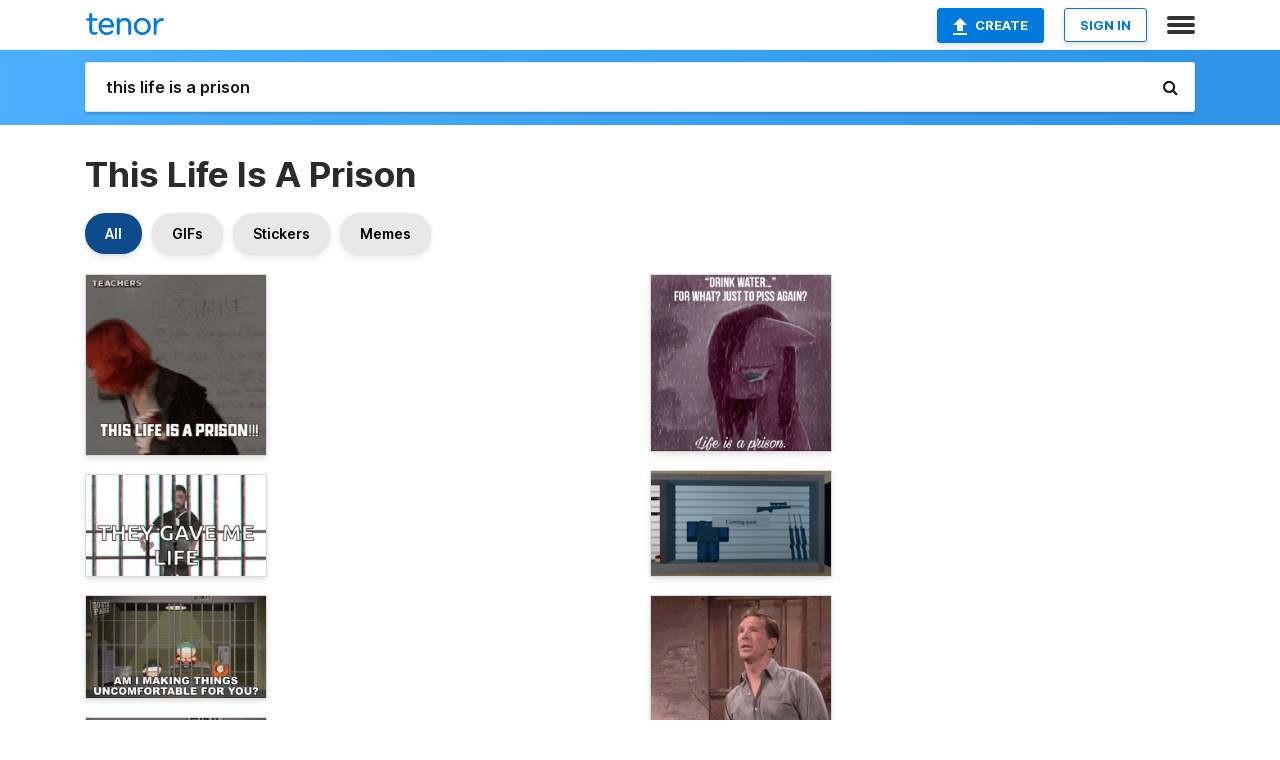

--- FILE ---
content_type: text/html; charset=utf-8
request_url: https://tenor.com/search/this-life-is-a-prison-gifs
body_size: 37323
content:
<!DOCTYPE html>
<html lang="en" dir="ltr"><head><script id="data" type="text/x-cache" nonce="NzhjOTEyYjAtNTYzYS00OGNiLWE3N2QtZjdlNDQxNjZhOGI1">[base64]</script><title class="dynamic">This Life Is A Prison GIFs | Tenor</title><link class="dynamic" rel="canonical" href="https://tenor.com/search/this-life-is-a-prison-gifs"><meta class="dynamic" name="keywords" content="this,life,is,a,prison,gifs,search,memes"><meta class="dynamic" name="description" content="With Tenor, maker of GIF Keyboard, add popular This Life Is A Prison animated GIFs to your conversations. Share the best GIFs now &gt;&gt;&gt;"><meta class="dynamic" name="twitter:title" content="This Life Is A Prison GIFs | Tenor"><meta class="dynamic" name="twitter:description" content="With Tenor, maker of GIF Keyboard, add popular This Life Is A Prison animated GIFs to your conversations. Share the best GIFs now &gt;&gt;&gt;"><meta class="dynamic" name="twitter:site" content="@gifkeyboard"><meta class="dynamic" name="twitter:app:name:iphone" content="GIF Keyboard"><meta class="dynamic" name="twitter:app:name:ipad" content="GIF Keyboard"><meta class="dynamic" name="twitter:app:name:googleplay" content="GIF Keyboard"><meta class="dynamic" name="twitter:app:id:iphone" content="917932200"><meta class="dynamic" name="twitter:app:id:ipad" content="917932200"><meta class="dynamic" name="twitter:app:id:googleplay" content="com.riffsy.FBMGIFApp"><meta class="dynamic" property="al:ios:app_name" content="GIF Keyboard"><meta class="dynamic" property="al:ios:app_store_id" content="917932200"><meta class="dynamic" property="al:android:package" content="com.riffsy.FBMGIFApp"><meta class="dynamic" property="al:android:app_name" content="GIF Keyboard"><meta class="dynamic" property="fb:app_id" content="374882289330575"><meta class="dynamic" property="og:site_name" content="Tenor"><meta class="dynamic" property="og:title" content="This Life Is A Prison GIFs | Tenor"><meta class="dynamic" name="robots" content="noindex"><meta class="dynamic" name="apple-itunes-app" content="app-id=917932200,app-argument=https://tenor.com/search/this-life-is-a-prison-gifs"><meta class="dynamic" name="twitter:app:url:googleplay" content="riffsy://search/this%20life%20is%20a%20prison"><meta class="dynamic" property="al:android:url" content="riffsy://search/this%20life%20is%20a%20prison"><link class="dynamic" rel="alternate" href="android-app://com.riffsy.FBMGIFApp/riffsy/search/this%20life%20is%20a%20prison"><meta name="twitter:image" content="https://media1.tenor.com/m/skNo--U3_ksAAAAC/this-life-is-a-prison-hysterical.gif"><link rel="image_src" href="https://media1.tenor.com/m/skNo--U3_ksAAAAC/this-life-is-a-prison-hysterical.gif"><meta class="dynamic" property="og:url" content="https://media1.tenor.com/m/skNo--U3_ksAAAAd/this-life-is-a-prison-hysterical.gif"><meta class="dynamic" property="og:description" content="Click to view the GIF"><meta class="dynamic" property="og:type" content="website"><meta class="dynamic" property="og:image" content="https://media1.tenor.com/m/skNo--U3_ksAAAAd/this-life-is-a-prison-hysterical.gif"><meta class="dynamic" property="og:image:type" content="image/gif"><meta class="dynamic" property="og:image:width" content="640"><meta class="dynamic" property="og:image:height" content="640"><meta class="dynamic" property="og:video" content="https://media.tenor.com/skNo--U3_ksAAAPo/this-life-is-a-prison-hysterical.mp4"><meta class="dynamic" property="og:video:secure_url" content="https://media.tenor.com/skNo--U3_ksAAAPo/this-life-is-a-prison-hysterical.mp4"><meta class="dynamic" property="og:video:type" content="video/mp4"><meta class="dynamic" property="og:video:width" content="640"><meta class="dynamic" property="og:video:height" content="640"><meta class="dynamic" property="og:video" content="https://media.tenor.com/skNo--U3_ksAAAPs/this-life-is-a-prison-hysterical.webm"><meta class="dynamic" property="og:video:secure_url" content="https://media.tenor.com/skNo--U3_ksAAAPs/this-life-is-a-prison-hysterical.webm"><meta class="dynamic" property="og:video:type" content="video/webm"><meta class="dynamic" property="og:video:width" content="640"><meta class="dynamic" property="og:video:height" content="640"><script class="dynamic" type="application/ld+json">{"@context":"http:\u002F\u002Fschema.org","@type":"Article","author":"teachersseries","creator":"teachersseries","headline":"This Life Is A Prison GIFs | Tenor","name":"This Life Is A Prison GIFs | Tenor","url":"https:\u002F\u002Ftenor.com\u002Fsearch\u002Fthis-life-is-a-prison-gifs","mainEntityOfPage":"https:\u002F\u002Ftenor.com\u002Fsearch\u002Fthis-life-is-a-prison-gifs","keywords":"this,life,is,a,prison,gifs,search,memes","dateModified":"2019-03-04T23:24:38.718Z","datePublished":"2019-03-04T23:24:38.718Z","publisher":{"@context":"http:\u002F\u002Fschema.org","@type":"Organization","name":"Tenor","logo":{"@type":"ImageObject","url":"https:\u002F\u002Ftenor.com\u002Fassets\u002Fimg\u002Ftenor-app-icon.png"},"sameAs":["https:\u002F\u002Ftwitter.com\u002Fgifkeyboard","https:\u002F\u002Fwww.facebook.com\u002Ftenorapp\u002F","https:\u002F\u002Fwww.linkedin.com\u002Fcompany\u002Ftenorinc\u002F"]},"image":{"@context":"http:\u002F\u002Fschema.org","@type":"ImageObject","author":"teachersseries","creator":"teachersseries","name":"This Life Is A Prison GIFs | Tenor","keywords":"this,life,is,a,prison,gifs,search,memes","description":"With Tenor, maker of GIF Keyboard, add popular This Life Is A Prison animated GIFs to your conversations. Share the best GIFs now \u003E\u003E\u003E","url":"https:\u002F\u002Ftenor.com\u002Fsearch\u002Fthis-life-is-a-prison-gifs","contentUrl":"https:\u002F\u002Fmedia1.tenor.com\u002Fm\u002FskNo--U3_ksAAAAC\u002Fthis-life-is-a-prison-hysterical.gif","thumbnailUrl":"https:\u002F\u002Fmedia.tenor.com\u002FskNo--U3_ksAAAAe\u002Fthis-life-is-a-prison-hysterical.png","width":498,"height":498,"dateCreated":"2019-03-04T23:24:38.718Z","uploadDate":"2019-03-04T23:24:38.718Z","representativeOfPage":true},"video":{"@context":"http:\u002F\u002Fschema.org","@type":"VideoObject","author":"teachersseries","creator":"teachersseries","name":"This Life Is A Prison GIFs | Tenor","keywords":"this,life,is,a,prison,gifs,search,memes","description":"With Tenor, maker of GIF Keyboard, add popular This Life Is A Prison animated GIFs to your conversations. Share the best GIFs now \u003E\u003E\u003E","url":"https:\u002F\u002Ftenor.com\u002Fsearch\u002Fthis-life-is-a-prison-gifs","contentUrl":"https:\u002F\u002Fmedia.tenor.com\u002FskNo--U3_ksAAAPo\u002Fthis-life-is-a-prison-hysterical.mp4","thumbnailUrl":"https:\u002F\u002Fmedia.tenor.com\u002FskNo--U3_ksAAAAe\u002Fthis-life-is-a-prison-hysterical.png","width":640,"height":640,"dateCreated":"2019-03-04T23:24:38.718Z","uploadDate":"2019-03-04T23:24:38.718Z","duration":"PT0M4S"}}</script><link rel="preconnect" href="https://www.googletagmanager.com"><link rel="preconnect" href="https://www.google-analytics.com"><link rel="dns-prefetch" href="//media.tenor.com"><link rel="preconnect" href="https://media.tenor.com"><link rel="stylesheet" type="text/css" href="/assets/dist/main.min.css?release=r260116-1-master-85a2"><meta charset="UTF-8"><meta name="viewport" content="width=device-width, initial-scale=1"><link rel="manifest" href="/assets/manifest.json"><link rel="shortcut icon" type="image/png" href="/assets/img/favicon/favicon-16x16.png"><link rel="apple-touch-icon" sizes="57x57" href="/assets/img/favicon/apple-touch-icon-57x57.png"><link rel="apple-touch-icon" sizes="60x60" href="/assets/img/favicon/apple-touch-icon-60x60.png"><link rel="apple-touch-icon" sizes="72x72" href="/assets/img/favicon/apple-touch-icon-72x72.png"><link rel="icon" type="image/png" href="/assets/img/favicon/favicon-16x16.png" sizes="16x16"><link rel="icon" type="image/png" href="/assets/img/favicon/favicon-32x32.png" sizes="32x32"><link rel="search" type="application/opensearchdescription+xml" href="/opensearch.xml" title="Tenor"><link rel="alternate" hreflang="x-default" href="https://tenor.com/search/this-life-is-a-prison-gifs"><link rel="alternate" hreflang="af" href="https://tenor.com/af/search/this-life-is-a-prison-gifs"><link rel="alternate" hreflang="am" href="https://tenor.com/am/search/this-life-is-a-prison-gifs"><link rel="alternate" hreflang="az" href="https://tenor.com/az/search/this-life-is-a-prison-gifs"><link rel="alternate" hreflang="be" href="https://tenor.com/be/search/this-life-is-a-prison-gifs"><link rel="alternate" hreflang="bg" href="https://tenor.com/bg/search/this-life-is-a-prison-gifs"><link rel="alternate" hreflang="bn" href="https://tenor.com/bn/search/this-life-is-a-prison-gifs"><link rel="alternate" hreflang="bs" href="https://tenor.com/bs/search/this-life-is-a-prison-gifs"><link rel="alternate" hreflang="ca" href="https://tenor.com/ca/search/this-life-is-a-prison-gifs"><link rel="alternate" hreflang="cs" href="https://tenor.com/cs/search/this-life-is-a-prison-gifs"><link rel="alternate" hreflang="da" href="https://tenor.com/da/search/this-life-is-a-prison-gifs"><link rel="alternate" hreflang="de" href="https://tenor.com/de/search/this-life-is-a-prison-gifs"><link rel="alternate" hreflang="de-AT" href="https://tenor.com/de-AT/search/this-life-is-a-prison-gifs"><link rel="alternate" hreflang="de-CH" href="https://tenor.com/de-CH/search/this-life-is-a-prison-gifs"><link rel="alternate" hreflang="el" href="https://tenor.com/el/search/this-life-is-a-prison-gifs"><link rel="alternate" hreflang="en-AU" href="https://tenor.com/en-AU/search/this-life-is-a-prison-gifs"><link rel="alternate" hreflang="en-CA" href="https://tenor.com/en-CA/search/this-life-is-a-prison-gifs"><link rel="alternate" hreflang="en-GB" href="https://tenor.com/en-GB/search/this-life-is-a-prison-gifs"><link rel="alternate" hreflang="en-IE" href="https://tenor.com/en-IE/search/this-life-is-a-prison-gifs"><link rel="alternate" hreflang="en-IN" href="https://tenor.com/en-IN/search/this-life-is-a-prison-gifs"><link rel="alternate" hreflang="en-NZ" href="https://tenor.com/en-NZ/search/this-life-is-a-prison-gifs"><link rel="alternate" hreflang="en-SG" href="https://tenor.com/en-SG/search/this-life-is-a-prison-gifs"><link rel="alternate" hreflang="en-ZA" href="https://tenor.com/en-ZA/search/this-life-is-a-prison-gifs"><link rel="alternate" hreflang="es" href="https://tenor.com/es/search/this-life-is-a-prison-gifs"><link rel="alternate" hreflang="es-419" href="https://tenor.com/es-419/search/this-life-is-a-prison-gifs"><link rel="alternate" hreflang="es-AR" href="https://tenor.com/es-AR/search/this-life-is-a-prison-gifs"><link rel="alternate" hreflang="es-BO" href="https://tenor.com/es-BO/search/this-life-is-a-prison-gifs"><link rel="alternate" hreflang="es-CL" href="https://tenor.com/es-CL/search/this-life-is-a-prison-gifs"><link rel="alternate" hreflang="es-CO" href="https://tenor.com/es-CO/search/this-life-is-a-prison-gifs"><link rel="alternate" hreflang="es-CR" href="https://tenor.com/es-CR/search/this-life-is-a-prison-gifs"><link rel="alternate" hreflang="es-DO" href="https://tenor.com/es-DO/search/this-life-is-a-prison-gifs"><link rel="alternate" hreflang="es-EC" href="https://tenor.com/es-EC/search/this-life-is-a-prison-gifs"><link rel="alternate" hreflang="es-GT" href="https://tenor.com/es-GT/search/this-life-is-a-prison-gifs"><link rel="alternate" hreflang="es-HN" href="https://tenor.com/es-HN/search/this-life-is-a-prison-gifs"><link rel="alternate" hreflang="es-MX" href="https://tenor.com/es-MX/search/this-life-is-a-prison-gifs"><link rel="alternate" hreflang="es-NI" href="https://tenor.com/es-NI/search/this-life-is-a-prison-gifs"><link rel="alternate" hreflang="es-PA" href="https://tenor.com/es-PA/search/this-life-is-a-prison-gifs"><link rel="alternate" hreflang="es-PE" href="https://tenor.com/es-PE/search/this-life-is-a-prison-gifs"><link rel="alternate" hreflang="es-PR" href="https://tenor.com/es-PR/search/this-life-is-a-prison-gifs"><link rel="alternate" hreflang="es-PY" href="https://tenor.com/es-PY/search/this-life-is-a-prison-gifs"><link rel="alternate" hreflang="es-SV" href="https://tenor.com/es-SV/search/this-life-is-a-prison-gifs"><link rel="alternate" hreflang="es-US" href="https://tenor.com/es-US/search/this-life-is-a-prison-gifs"><link rel="alternate" hreflang="es-UY" href="https://tenor.com/es-UY/search/this-life-is-a-prison-gifs"><link rel="alternate" hreflang="es-VE" href="https://tenor.com/es-VE/search/this-life-is-a-prison-gifs"><link rel="alternate" hreflang="et" href="https://tenor.com/et/search/this-life-is-a-prison-gifs"><link rel="alternate" hreflang="eu" href="https://tenor.com/eu/search/this-life-is-a-prison-gifs"><link rel="alternate" hreflang="fi" href="https://tenor.com/fi/search/this-life-is-a-prison-gifs"><link rel="alternate" hreflang="fil" href="https://tenor.com/fil/search/this-life-is-a-prison-gifs"><link rel="alternate" hreflang="fr" href="https://tenor.com/fr/search/this-life-is-a-prison-gifs"><link rel="alternate" hreflang="fr-CA" href="https://tenor.com/fr-CA/search/this-life-is-a-prison-gifs"><link rel="alternate" hreflang="fr-CH" href="https://tenor.com/fr-CH/search/this-life-is-a-prison-gifs"><link rel="alternate" hreflang="gl" href="https://tenor.com/gl/search/this-life-is-a-prison-gifs"><link rel="alternate" hreflang="gu" href="https://tenor.com/gu/search/this-life-is-a-prison-gifs"><link rel="alternate" hreflang="hi" href="https://tenor.com/hi/search/this-life-is-a-prison-gifs"><link rel="alternate" hreflang="hr" href="https://tenor.com/hr/search/this-life-is-a-prison-gifs"><link rel="alternate" hreflang="hu" href="https://tenor.com/hu/search/this-life-is-a-prison-gifs"><link rel="alternate" hreflang="hy" href="https://tenor.com/hy/search/this-life-is-a-prison-gifs"><link rel="alternate" hreflang="id" href="https://tenor.com/id/search/this-life-is-a-prison-gifs"><link rel="alternate" hreflang="is" href="https://tenor.com/is/search/this-life-is-a-prison-gifs"><link rel="alternate" hreflang="it" href="https://tenor.com/it/search/this-life-is-a-prison-gifs"><link rel="alternate" hreflang="ja" href="https://tenor.com/ja/search/this-life-is-a-prison-gifs"><link rel="alternate" hreflang="ka" href="https://tenor.com/ka/search/this-life-is-a-prison-gifs"><link rel="alternate" hreflang="kk" href="https://tenor.com/kk/search/this-life-is-a-prison-gifs"><link rel="alternate" hreflang="km" href="https://tenor.com/km/search/this-life-is-a-prison-gifs"><link rel="alternate" hreflang="kn" href="https://tenor.com/kn/search/this-life-is-a-prison-gifs"><link rel="alternate" hreflang="ko" href="https://tenor.com/ko/search/this-life-is-a-prison-gifs"><link rel="alternate" hreflang="ky" href="https://tenor.com/ky/search/this-life-is-a-prison-gifs"><link rel="alternate" hreflang="lo" href="https://tenor.com/lo/search/this-life-is-a-prison-gifs"><link rel="alternate" hreflang="lt" href="https://tenor.com/lt/search/this-life-is-a-prison-gifs"><link rel="alternate" hreflang="lv" href="https://tenor.com/lv/search/this-life-is-a-prison-gifs"><link rel="alternate" hreflang="mk" href="https://tenor.com/mk/search/this-life-is-a-prison-gifs"><link rel="alternate" hreflang="ml" href="https://tenor.com/ml/search/this-life-is-a-prison-gifs"><link rel="alternate" hreflang="mn" href="https://tenor.com/mn/search/this-life-is-a-prison-gifs"><link rel="alternate" hreflang="mo" href="https://tenor.com/mo/search/this-life-is-a-prison-gifs"><link rel="alternate" hreflang="mr" href="https://tenor.com/mr/search/this-life-is-a-prison-gifs"><link rel="alternate" hreflang="ms" href="https://tenor.com/ms/search/this-life-is-a-prison-gifs"><link rel="alternate" hreflang="my" href="https://tenor.com/my/search/this-life-is-a-prison-gifs"><link rel="alternate" hreflang="ne" href="https://tenor.com/ne/search/this-life-is-a-prison-gifs"><link rel="alternate" hreflang="nl" href="https://tenor.com/nl/search/this-life-is-a-prison-gifs"><link rel="alternate" hreflang="no" href="https://tenor.com/no/search/this-life-is-a-prison-gifs"><link rel="alternate" hreflang="pa" href="https://tenor.com/pa/search/this-life-is-a-prison-gifs"><link rel="alternate" hreflang="pl" href="https://tenor.com/pl/search/this-life-is-a-prison-gifs"><link rel="alternate" hreflang="pt" href="https://tenor.com/pt/search/this-life-is-a-prison-gifs"><link rel="alternate" hreflang="pt-BR" href="https://tenor.com/pt-BR/search/this-life-is-a-prison-gifs"><link rel="alternate" hreflang="pt-PT" href="https://tenor.com/pt-PT/search/this-life-is-a-prison-gifs"><link rel="alternate" hreflang="ro" href="https://tenor.com/ro/search/this-life-is-a-prison-gifs"><link rel="alternate" hreflang="ru" href="https://tenor.com/ru/search/this-life-is-a-prison-gifs"><link rel="alternate" hreflang="si" href="https://tenor.com/si/search/this-life-is-a-prison-gifs"><link rel="alternate" hreflang="sk" href="https://tenor.com/sk/search/this-life-is-a-prison-gifs"><link rel="alternate" hreflang="sl" href="https://tenor.com/sl/search/this-life-is-a-prison-gifs"><link rel="alternate" hreflang="sq" href="https://tenor.com/sq/search/this-life-is-a-prison-gifs"><link rel="alternate" hreflang="sr" href="https://tenor.com/sr/search/this-life-is-a-prison-gifs"><link rel="alternate" hreflang="sr-Latn" href="https://tenor.com/sr-Latn/search/this-life-is-a-prison-gifs"><link rel="alternate" hreflang="sv" href="https://tenor.com/sv/search/this-life-is-a-prison-gifs"><link rel="alternate" hreflang="sw" href="https://tenor.com/sw/search/this-life-is-a-prison-gifs"><link rel="alternate" hreflang="ta" href="https://tenor.com/ta/search/this-life-is-a-prison-gifs"><link rel="alternate" hreflang="te" href="https://tenor.com/te/search/this-life-is-a-prison-gifs"><link rel="alternate" hreflang="th" href="https://tenor.com/th/search/this-life-is-a-prison-gifs"><link rel="alternate" hreflang="tl" href="https://tenor.com/tl/search/this-life-is-a-prison-gifs"><link rel="alternate" hreflang="tr" href="https://tenor.com/tr/search/this-life-is-a-prison-gifs"><link rel="alternate" hreflang="uk" href="https://tenor.com/uk/search/this-life-is-a-prison-gifs"><link rel="alternate" hreflang="uz" href="https://tenor.com/uz/search/this-life-is-a-prison-gifs"><link rel="alternate" hreflang="vi" href="https://tenor.com/vi/search/this-life-is-a-prison-gifs"><link rel="alternate" hreflang="zh-CN" href="https://tenor.com/zh-CN/search/this-life-is-a-prison-gifs"><link rel="alternate" hreflang="zh-HK" href="https://tenor.com/zh-HK/search/this-life-is-a-prison-gifs"><link rel="alternate" hreflang="zh-TW" href="https://tenor.com/zh-TW/search/this-life-is-a-prison-gifs"><link rel="alternate" hreflang="zu" href="https://tenor.com/zu/search/this-life-is-a-prison-gifs"></head><body><script async type="text/javascript" src="/assets/dist/main.min.js?release=r260116-1-master-85a2" fetchpriority="high"></script><div id="root"><div class="BaseApp"><div class="Banner TOSBanner hidden"><div class="container"><span class="iconfont-remove" aria-hidden="true"></span>We&#039;ve updated our <span class="linkElements"><a href="/legal-terms" rel="noopener">Terms of Service</a> and <a href="https://policies.google.com/privacy?hl=en" rel="noopener">Privacy Policy</a></span>. By continuing you agree to Tenor&#039;s <span class="linkElements"><a href="/legal-terms" rel="noopener">Terms of Service</a> and <a href="https://policies.google.com/privacy?hl=en" rel="noopener">Privacy Policy</a></span>.</div></div><div class="Banner LanguageBanner hidden"><div class="container"><span class="iconfont-remove" aria-hidden="true"></span><div>Tenor.com has been translated based on your browser&#039;s language setting. If you want to change the language, click <span class="linkElements"><button>here</button></span>.</div></div></div><nav class="NavBar"><div class="container"><span itemscope itemtype="http://schema.org/Organization"><a class="navbar-brand" itemProp="url" href="/"><img src="/assets/img/tenor-logo.svg" width="80" height="22" alt="Tenor logo" itemprop="logo"></a></span><div class="nav-buttons"><div class="account-buttons"><a class="button upload-button" href="/gif-maker?utm_source=nav-bar&amp;utm_medium=internal&amp;utm_campaign=gif-maker-entrypoints"><img src="/assets/icons/upload-icon.svg" width="14" height="17" alt="Upload icon">Create</a><button class="white-button">SIGN IN</button></div><span class=" ToggleMenu"><span class="menu-button navicon-button x ToggleMenu-button"><div class="navicon"></div></span><div class="animated NavMenu"><div class="section"><div class="header">Products</div><ul><li><a href="https://apps.apple.com/app/apple-store/id917932200?pt=39040802&amp;ct=NavGifKeyboard&amp;mt=8" rel="noopener">GIF Keyboard</a></li><li><a href="https://play.google.com/store/apps/details?id=com.riffsy.FBMGIFApp" rel="noopener">Android</a></li><li><a href="/contentpartners">Content Partners</a></li></ul></div><div class="section"><div class="header">Explore</div><ul><li><button>Language</button></li><li><a href="/reactions">Reaction GIFs</a></li><li><a href="/explore">Explore GIFs</a></li></ul></div><div class="section"><div class="header">Company</div><ul><li><a href="/press">Press</a></li><li><a href="https://blog.tenor.com/" rel="noopener">Blog</a></li><li><a href="https://support.google.com/tenor" rel="noopener">FAQ</a></li><li><a href="/legal-terms">Terms and Privacy</a></li><li><a href="/assets/dist/licenses.txt" rel="noopener">Website Licenses</a></li><li><a href="https://support.google.com/tenor/gethelp?hl=en" rel="noopener">Contact Us</a></li></ul></div><div class="section"><div class="header">API</div><ul><li><a href="/gifapi" rel="noopener">Tenor GIF API</a></li><li><a href="https://developers.google.com/tenor/guides/endpoints" rel="noopener">GIF API Documentation</a></li></ul></div></div></span></div></div></nav><div class="TopBarComponent TopSearchBar"><div class="TopBar"><div class="container"><a class="navbar-brand" itemProp="url" href="/"><img src="/assets/img/tenor-logo-white.svg" width="80" height="22" alt="Tenor logo" itemprop="logo"></a><div class="search-bar-wrapper"><form class="SearchBar"><input name="q" value="this life is a prison" placeholder="Search for GIFs and Stickers" autocomplete="off"><span class="iconfont-search" aria-hidden="true"></span></form></div></div></div></div><div class="SearchPage container page"><!--!--><div class="gallery-container" itemscope itemtype="http://schema.org/ImageGallery"><meta itemprop="url" content="https://tenor.com/search/this-life-is-a-prison-gifs"><meta itemprop="mainEntityOfPage" content="https://tenor.com/search/this-life-is-a-prison-gifs"><meta itemprop="keywords" content="this,life,is,a,prison,gifs,search,memes"><meta itemprop="headline" content="This Life Is A Prison GIFs | Tenor"><meta itemprop="name" content="This Life Is A Prison GIFs | Tenor"><h1>This Life Is A Prison</h1><div class="search"><div class="UniversalSearchFormatToggle"><a class="UniversalSearchFormatToggleButton selected" href="/search/this-life-is-a-prison-gifs">All</a><a class="UniversalSearchFormatToggleButton" href="/search/this-life-is-a-prison-gifs?format=gifs">GIFs</a><a class="UniversalSearchFormatToggleButton" href="/search/this-life-is-a-prison-gifs?format=stickers">Stickers</a><a class="UniversalSearchFormatToggleButton" href="/search/this-life-is-a-prison-gifs?format=memes">Memes</a></div><div class="UniversalGifList" style="height:4322.782241014799px;"><div class="column"><figure class="UniversalGifListItem clickable" data-index="0" data-width="220" data-height="220" style="top:0px;"><a href="/view/this-life-is-a-prison-hysterical-crying-emotional-angry-gif-13641981"><div class="Gif"><picture><source media="(max-width:840px)" type="video/mp4" srcset="https://media.tenor.com/skNo--U3_ksAAAP1/this-life-is-a-prison-hysterical.mp4 186w"><source media="(max-width:840px)" type="image/webp" srcset="https://media.tenor.com/skNo--U3_ksAAAA1/this-life-is-a-prison-hysterical.webp 200w"><img src="https://media.tenor.com/skNo--U3_ksAAAAM/this-life-is-a-prison-hysterical.gif" width="180" height="180" alt="a woman with red hair is holding a piece of paper that says &quot; this life is a prison !!! &quot;" loading="lazy"></picture></div><div class="overlay"></div></a><div class="actions"><span class="GifFavButton FavButton" aria-hidden="true"></span></div><figcaption class="tags"><ul><li><a href="/search/this-life-is-a-prison-gifs">#This-Life-Is-A-Prison</a></li></ul></figcaption><!--!--></figure><figure class="UniversalGifListItem clickable" data-index="3" data-width="220" data-height="124" style="top:200px;"><a href="/view/in-prison-trouble-medusa-prison-prisoner-gif-14630472308432783650"><div class="Gif"><picture><source type="video/mp4" srcset="https://media.tenor.com/ywnhDIhTSSIAAAP1/in-prison-trouble.mp4 320w"><source media="(max-width:840px)" type="image/webp" srcset="https://media.tenor.com/ywnhDIhTSSIAAAA1/in-prison-trouble.webp 200w"><img src="https://media.tenor.com/ywnhDIhTSSIAAAAM/in-prison-trouble.gif" width="180" height="101.45454545454547" alt="a man is behind bars with the words `` they gave me life &#039;&#039; written above him ." loading="lazy"></picture></div><div class="overlay"></div></a><div class="actions"><span class="GifFavButton FavButton" aria-hidden="true"></span></div><figcaption class="tags"><ul><li><a href="/search/in-prison-gifs">#In-Prison</a></li><li><a href="/search/trouble-gifs">#trouble</a></li><li><a href="/search/medusa-gifs">#medusa</a></li><li><a href="/search/prison-gifs">#prison</a></li></ul></figcaption><!--!--></figure><figure class="UniversalGifListItem clickable" data-index="5" data-width="220" data-height="124" style="top:321.4545454545455px;"><a href="/view/am-i-making-things-uncomfortable-for-you-stan-marsh-eric-cartman-kenny-mccormick-south-park-gif-22864453"><div class="Gif"><picture><source media="(max-width:840px)" type="image/webp" srcset="https://media.tenor.com/Sj5sGHD8N8kAAAA1/am-i-making-things-uncomfortable-for-you-stan-marsh.webp 200w"><img src="https://media.tenor.com/Sj5sGHD8N8kAAAAM/am-i-making-things-uncomfortable-for-you-stan-marsh.gif" width="180" height="101.45454545454547" alt="a cartoon of south park characters in a jail cell" loading="lazy"></picture></div><div class="overlay"></div></a><div class="actions"><span class="GifFavButton FavButton" aria-hidden="true"></span></div><figcaption class="tags"><ul></ul></figcaption><!--!--></figure><figure class="UniversalGifListItem clickable" data-index="6" data-width="220" data-height="220" style="top:442.909090909091px;"><a href="/view/its-your-fault-stan-marsh-eric-cartman-kenny-mccormick-south-park-gif-22864455"><div class="Gif"><picture><source media="(max-width:840px)" type="image/webp" srcset="https://media.tenor.com/EbRypAmlenIAAAA1/its-your-fault-stan-marsh.webp 200w"><img src="https://media.tenor.com/EbRypAmlenIAAAAM/its-your-fault-stan-marsh.gif" width="180" height="180" alt="a cartoon of south park characters in a jail cell" loading="lazy"></picture></div><div class="overlay"></div></a><div class="actions"><span class="GifFavButton FavButton" aria-hidden="true"></span></div><figcaption class="tags"><ul><li><a href="/search/its-your-fault-gifs">#Its-Your-Fault</a></li><li><a href="/search/stan-marsh-gifs">#Stan-Marsh</a></li></ul></figcaption><!--!--></figure><figure class="UniversalGifListItem clickable" data-index="8" data-width="220" data-height="124" style="top:642.909090909091px;"><a href="/view/in-prison-trouble-medusa-prison-prisoner-gif-20590353"><div class="Gif"><picture><source type="video/mp4" srcset="https://media.tenor.com/hRxO2a06MRoAAAP1/in-prison-trouble.mp4 320w"><source media="(max-width:840px)" type="image/webp" srcset="https://media.tenor.com/hRxO2a06MRoAAAA1/in-prison-trouble.webp 200w"><img src="https://media.tenor.com/hRxO2a06MRoAAAAM/in-prison-trouble.gif" width="180" height="101.45454545454547" alt="a man is standing behind bars in a jail cell with a key in his hand ." loading="lazy"></picture></div><div class="overlay"></div></a><div class="actions"><span class="GifFavButton FavButton" aria-hidden="true"></span></div><figcaption class="tags"><ul><li><a href="/search/in-prison-gifs">#In-Prison</a></li><li><a href="/search/trouble-gifs">#trouble</a></li><li><a href="/search/medusa-gifs">#medusa</a></li><li><a href="/search/prison-gifs">#prison</a></li></ul></figcaption><!--!--></figure><figure class="UniversalGifListItem clickable" data-index="10" data-width="220" data-height="220" style="top:764.3636363636365px;"><a href="/view/she-is-going-to-prison-judge-mitchell-davis-yellowstone-shes-going-to-jail-she-will-be-locked-up-gif-24367237"><div class="Gif"><picture><source type="video/mp4" srcset="https://media.tenor.com/4pxEu-e-lh4AAAP1/she-is-going-to-prison-judge-mitchell-davis.mp4 320w"><source media="(max-width:840px)" type="image/webp" srcset="https://media.tenor.com/4pxEu-e-lh4AAAA1/she-is-going-to-prison-judge-mitchell-davis.webp 200w"><img src="https://media.tenor.com/4pxEu-e-lh4AAAAM/she-is-going-to-prison-judge-mitchell-davis.gif" width="180" height="180" alt="a man in a suit and tie sits at a desk with the words she is going to prison written below him" loading="lazy"></picture></div><div class="overlay"></div></a><div class="actions"><span class="GifFavButton FavButton" aria-hidden="true"></span></div><figcaption class="tags"><ul><li><a href="/search/she-is-going-to-prison-gifs">#She-Is-Going-To-Prison</a></li></ul></figcaption><!--!--></figure><figure class="UniversalGifListItem clickable" data-index="12" data-width="220" data-height="162" style="top:964.3636363636365px;"><a href="/view/the-office-michael-scott-there-are-no-movies-in-prison-movies-prison-gif-25005763"><div class="Gif"><picture><source type="video/mp4" srcset="https://media.tenor.com/drRQg1-ALSwAAAP1/the-office-michael-scott.mp4 258w"><source media="(max-width:840px)" type="image/webp" srcset="https://media.tenor.com/drRQg1-ALSwAAAA1/the-office-michael-scott.webp 200w"><img src="https://media.tenor.com/drRQg1-ALSwAAAAM/the-office-michael-scott.gif" width="180" height="132.54545454545456" alt="a man in a suit and tie says there are no movies in prison in front of a group of people" loading="lazy"></picture></div><div class="overlay"></div></a><div class="actions"><span class="GifFavButton FavButton" aria-hidden="true"></span></div><figcaption class="tags"><ul><li><a href="/search/the-office-gifs">#The-Office</a></li><li><a href="/search/michael-scott-gifs">#Michael-Scott</a></li></ul></figcaption><!--!--></figure><figure class="UniversalGifListItem clickable" data-index="14" data-width="220" data-height="220" style="top:1116.909090909091px;"><a href="/view/mreze1-bars-closing-prison-gif-17922523"><div class="Gif"><picture><source type="video/mp4" srcset="https://media.tenor.com/Bxf67pwG7XIAAAP1/mreze1-bars.mp4 232w"><source media="(max-width:840px)" type="image/webp" srcset="https://media.tenor.com/Bxf67pwG7XIAAAA1/mreze1-bars.webp 200w"><img src="https://media.tenor.com/Bxf67pwG7XIAAAAM/mreze1-bars.gif" width="180" height="180" alt="a picture of a prison cell with a light shining through a window" loading="lazy"></picture></div><div class="overlay"></div></a><div class="actions"><span class="GifFavButton FavButton" aria-hidden="true"></span></div><figcaption class="tags"><ul><li><a href="/search/mreze1-gifs">#mreze1</a></li><li><a href="/search/bars-gifs">#bars</a></li><li><a href="/search/closing-gifs">#closing</a></li><li><a href="/search/prison-gifs">#prison</a></li></ul></figcaption><!--!--></figure><figure class="UniversalGifListItem clickable" data-index="16" data-width="516" data-height="715" style="top:1316.909090909091px;"><a href="/gif-maker?utm_source=search-page&amp;utm_medium=internal&amp;utm_campaign=gif-maker-entrypoints"><div class="Gif Card" style="font-size:12.47093023255814px;height:249.4186046511628px;"><div class="header"><p>Click here</p><p>to upload to Tenor</p></div><picture><source type="video/mp4" srcset="/assets/img/gif-maker-entrypoints/search-entrypoint-optimized.mp4 516w"><source type="image/webp" srcset="/assets/img/gif-maker-entrypoints/search-entrypoint-optimized.webp 516w"><img src="/assets/img/gif-maker-entrypoints/search-entrypoint-optimized.gif" width="180" height="146.51162790697674" loading="lazy"></picture><div class="footer"><p>Upload your own GIFs</p></div></div><div class="overlay"></div></a><figcaption class="tags"><ul></ul></figcaption><!--!--></figure><figure class="UniversalGifListItem clickable" data-index="19" data-width="220" data-height="132" style="top:1586.3276955602537px;"><a href="/view/this-place-is-like-alcatraz-this-is-a-prison-trapped-no-way-out-locked-up-gif-15093767"><div class="Gif"><picture><source type="video/mp4" srcset="https://media.tenor.com/t5EzdurSE9oAAAP1/this-place-is-like-alcatraz-this-is-a-prison.mp4 288w"><source media="(max-width:840px)" type="image/webp" srcset="https://media.tenor.com/t5EzdurSE9oAAAA1/this-place-is-like-alcatraz-this-is-a-prison.webp 200w"><img src="https://media.tenor.com/t5EzdurSE9oAAAAM/this-place-is-like-alcatraz-this-is-a-prison.gif" width="180" height="108" alt="This Place Is Like Alcatraz This Is A Prison GIF" loading="lazy"></picture></div><div class="overlay"></div></a><div class="actions"><span class="GifFavButton FavButton" aria-hidden="true"></span></div><figcaption class="tags"><ul><li><a href="/search/this-place-is-like-alcatraz-gifs">#This-Place-Is-Like-Alcatraz</a></li></ul></figcaption><!--!--></figure><figure class="UniversalGifListItem clickable" data-index="21" data-width="220" data-height="165" style="top:1714.3276955602537px;"><a href="/view/the-life-conqueror-animation-project-scratch-tlc-gif-22905695"><div class="Gif"><picture><source media="(max-width:840px)" type="image/webp" srcset="https://media.tenor.com/RHJuf4TZJpgAAAA1/the-life-conqueror-animation.webp 200w"><img src="https://media.tenor.com/RHJuf4TZJpgAAAAM/the-life-conqueror-animation.gif" width="180" height="135" alt="a cartoon of two stick figures in jail one with the number a111118 on his shirt" loading="lazy"></picture></div><div class="overlay"></div></a><div class="actions"><span class="GifFavButton FavButton" aria-hidden="true"></span></div><figcaption class="tags"><ul><li><a href="/search/the-life-conqueror-gifs">#The-Life-Conqueror</a></li><li><a href="/search/animation-gifs">#Animation</a></li></ul></figcaption><!--!--></figure><figure class="UniversalGifListItem clickable" data-index="23" data-width="220" data-height="166" style="top:1869.3276955602537px;"><a href="/view/prison-jail-bugs-bunny-prison-bugs-bunny-criminal-gif-15752790"><div class="Gif"><picture><source media="(max-width:840px)" type="image/webp" srcset="https://media.tenor.com/ukfe7pJbJFwAAAA1/prison-jail.webp 200w"><img src="https://media.tenor.com/ukfe7pJbJFwAAAAM/prison-jail.gif" width="180" height="135.8181818181818" alt="bugs bunny is wearing a jail uniform and holding a hammer in a cartoon ." loading="lazy"></picture></div><div class="overlay"></div></a><div class="actions"><span class="GifFavButton FavButton" aria-hidden="true"></span></div><figcaption class="tags"><ul><li><a href="/search/prison-gifs">#prison</a></li><li><a href="/search/jail-gifs">#jail</a></li><li><a href="/search/bugs-bunny-prison-gifs">#Bugs-Bunny-Prison</a></li></ul></figcaption><!--!--></figure><figure class="UniversalGifListItem clickable" data-index="24" data-width="220" data-height="220" style="top:2025.1458773784354px;"><a href="/view/david-rose-schitts-creek-prison-angry-gif-12540494"><div class="Gif"><picture><source media="(max-width:840px)" type="video/mp4" srcset="https://media.tenor.com/XMl3eT4uxpsAAAP1/david-rose-schitts-creek.mp4 200w"><source media="(max-width:840px)" type="image/webp" srcset="https://media.tenor.com/XMl3eT4uxpsAAAA1/david-rose-schitts-creek.webp 200w"><img src="https://media.tenor.com/XMl3eT4uxpsAAAAM/david-rose-schitts-creek.gif" width="180" height="180" alt="a man in a leopard print sweater is talking to a woman and says can you imagine this in prison ?" loading="lazy"></picture></div><div class="overlay"></div></a><div class="actions"><span class="GifFavButton FavButton" aria-hidden="true"></span></div><figcaption class="tags"><ul><li><a href="/search/david-rose-gifs">#David-Rose</a></li><li><a href="/search/schitts-creek-gifs">#Schitts-Creek</a></li><li><a href="/search/prison-gifs">#Prison</a></li></ul></figcaption><!--!--></figure><figure class="UniversalGifListItem clickable" data-index="27" data-width="220" data-height="165" style="top:2225.145877378435px;"><a href="/view/facebook-jail-prison-gif-12473709"><div class="Gif"><picture><source type="video/mp4" srcset="https://media.tenor.com/saz90ksiN7UAAAP1/facebook-jail.mp4 288w"><source media="(max-width:840px)" type="image/webp" srcset="https://media.tenor.com/saz90ksiN7UAAAA1/facebook-jail.webp 200w"><img src="https://media.tenor.com/saz90ksiN7UAAAAM/facebook-jail.gif" width="180" height="135" alt="a cartoon of a man in a jail cell with jib jab written below him" loading="lazy"></picture></div><div class="overlay"></div></a><div class="actions"><span class="GifFavButton FavButton" aria-hidden="true"></span></div><figcaption class="tags"><ul><li><a href="/search/facebook-gifs">#facebook</a></li><li><a href="/search/jail-gifs">#jail</a></li><li><a href="/search/prison-gifs">#prison</a></li></ul></figcaption><!--!--></figure><figure class="UniversalGifListItem clickable" data-index="29" data-width="220" data-height="220" style="top:2380.145877378435px;"><a href="/view/prison-dance-prison-minion-dance-gif-20146996"><div class="Gif"><picture><source media="(max-width:840px)" type="image/webp" srcset="https://media.tenor.com/WBSBFEZVtEsAAAA1/prison-dance-prison.webp 90w"><img src="https://media.tenor.com/WBSBFEZVtEsAAAAM/prison-dance-prison.gif" width="180" height="180" alt="a minion from the movie despicable me is dancing in a prison dance ." loading="lazy"></picture></div><div class="overlay"></div></a><div class="actions"><span class="GifFavButton FavButton" aria-hidden="true"></span></div><figcaption class="tags"><ul><li><a href="/search/prison-dance-gifs">#Prison-Dance</a></li><li><a href="/search/prison-gifs">#prison</a></li><li><a href="/search/minion-gifs">#minion</a></li><li><a href="/search/dance-gifs">#dance</a></li></ul></figcaption><!--!--></figure><figure class="UniversalGifListItem clickable" data-index="30" data-width="220" data-height="220" style="top:2580.145877378435px;"><a href="/view/not-prison-gavin-volure-30rock-not-jail-im-not-going-back-gif-21957530"><div class="Gif"><picture><source type="video/mp4" srcset="https://media.tenor.com/PAiMlx97bo4AAAP1/not-prison-gavin-volure.mp4 258w"><source media="(max-width:840px)" type="image/webp" srcset="https://media.tenor.com/PAiMlx97bo4AAAA1/not-prison-gavin-volure.webp 200w"><img src="https://media.tenor.com/PAiMlx97bo4AAAAM/not-prison-gavin-volure.gif" width="180" height="180" alt="a man is holding a cell phone and saying `` not prison ! &#039;&#039;" loading="lazy"></picture></div><div class="overlay"></div></a><div class="actions"><span class="GifFavButton FavButton" aria-hidden="true"></span></div><figcaption class="tags"><ul><li><a href="/search/not-prison-gifs">#Not-Prison</a></li><li><a href="/search/gavin-volure-gifs">#Gavin-Volure</a></li><li><a href="/search/30-rock-gifs">#30-Rock</a></li></ul></figcaption><!--!--></figure><figure class="UniversalGifListItem clickable" data-index="33" data-width="220" data-height="165" style="top:2780.145877378435px;"><a href="/view/ares-god-of-war-xwp-xena-warrior-princess-kevin-tod-smith-gif-24502190"><div class="Gif"><picture><source type="video/mp4" srcset="https://media.tenor.com/VIoElzqo4YsAAAP1/ares-god-of-war.mp4 288w"><source media="(max-width:840px)" type="image/webp" srcset="https://media.tenor.com/VIoElzqo4YsAAAA1/ares-god-of-war.webp 200w"><img src="https://media.tenor.com/VIoElzqo4YsAAAAM/ares-god-of-war.gif" width="180" height="135" alt="a close up of a man with a beard wearing a jacket with studs ." loading="lazy"></picture></div><div class="overlay"></div></a><div class="actions"><span class="GifFavButton FavButton" aria-hidden="true"></span></div><figcaption class="tags"><ul><li><a href="/search/ares-gifs">#Ares</a></li><li><a href="/search/god-of-war-gifs">#God-Of-War</a></li><li><a href="/search/xwp-gifs">#Xwp</a></li></ul></figcaption><!--!--></figure><figure class="UniversalGifListItem clickable" data-index="35" data-width="220" data-height="124" style="top:2935.145877378435px;"><a href="/view/youre-gonna-die-behind-these-bars-you-know-that-youre-gonna-die-behind-these-bars-prison-welcome-to-prison-jail-gif-26656275"><div class="Gif"><picture><source media="(max-width:840px)" type="image/webp" srcset="https://media.tenor.com/LFtbxxHytcAAAAA1/youre-gonna-die-behind-these-bars-you-know-that-youre-gonna-die-behind-these-bars.webp 200w"><img src="https://media.tenor.com/LFtbxxHytcAAAAAM/youre-gonna-die-behind-these-bars-you-know-that-youre-gonna-die-behind-these-bars.gif" width="180" height="101.45454545454547" alt="a man sits behind bars with the words you &#039;re gonna die behind these bars above him" loading="lazy"></picture></div><div class="overlay"></div></a><div class="actions"><span class="GifFavButton FavButton" aria-hidden="true"></span></div><figcaption class="tags"><ul></ul></figcaption><!--!--></figure><figure class="UniversalGifListItem clickable" data-index="37" data-width="220" data-height="123" style="top:3056.6004228329807px;"><a href="/view/prison-anime-gif-22856570"><div class="Gif"><picture><source type="video/mp4" srcset="https://media.tenor.com/LQiy0Z2pjkkAAAP1/prison-anime.mp4 320w"><source media="(max-width:840px)" type="image/webp" srcset="https://media.tenor.com/LQiy0Z2pjkkAAAA1/prison-anime.webp 200w"><img src="https://media.tenor.com/LQiy0Z2pjkkAAAAM/prison-anime.gif" width="180" height="100.63636363636364" alt="a couple of anime characters are standing next to each other in front of a giant sphere ." loading="lazy"></picture></div><div class="overlay"></div></a><div class="actions"><span class="GifFavButton FavButton" aria-hidden="true"></span></div><figcaption class="tags"><ul><li><a href="/search/prison-anime-gifs">#Prison-Anime</a></li></ul></figcaption><!--!--></figure><figure class="UniversalGifListItem clickable" data-index="39" data-width="220" data-height="100" style="top:3177.236786469344px;"><a href="/view/got-caught-i-never-got-caught-prison-mike-the-office-i-never-got-caught-neither-gif-7014827955381379306"><div class="Gif"><picture><source type="video/mp4" srcset="https://media.tenor.com/YVms2_j8oOoAAAP1/got-caught-i-never-got-caught.mp4 320w"><source media="(max-width:840px)" type="image/webp" srcset="https://media.tenor.com/YVms2_j8oOoAAAA1/got-caught-i-never-got-caught.webp 200w"><img src="https://media.tenor.com/YVms2_j8oOoAAAAM/got-caught-i-never-got-caught.gif" width="180" height="81.81818181818183" alt="prison mike from the office is wearing a purple bandana and has a quote ." loading="lazy"></picture></div><div class="overlay"></div></a><div class="actions"><span class="GifFavButton FavButton" aria-hidden="true"></span></div><figcaption class="tags"><ul><li><a href="/search/got-caught-gifs">#Got-Caught</a></li><li><a href="/search/i-never-got-caught-gifs">#I-Never-Got-Caught</a></li></ul></figcaption><!--!--></figure><figure class="UniversalGifListItem clickable" data-index="41" data-width="220" data-height="319" style="top:3279.054968287526px;"><a href="/view/jussie-smollett-jail-monopoly-gif-21382319"><div class="Gif"><picture><source media="(max-width:840px)" type="image/webp" srcset="https://media.tenor.com/niRYdJTa6RUAAAA1/jussie-smollett-jail.webp 140w"><img src="https://media.tenor.com/niRYdJTa6RUAAAAM/jussie-smollett-jail.gif" width="180" height="261" alt="Jussie Smollett Jail GIF" loading="lazy"></picture></div><div class="overlay"></div></a><div class="actions"><span class="GifFavButton FavButton" aria-hidden="true"></span></div><figcaption class="tags"><ul><li><a href="/search/jussie-smollett-gifs">#Jussie-Smollett</a></li><li><a href="/search/jail-gifs">#jail</a></li><li><a href="/search/monopoly-gifs">#Monopoly</a></li></ul></figcaption><!--!--></figure><figure class="UniversalGifListItem clickable" data-index="43" data-width="220" data-height="220" style="top:3560.054968287526px;"><a href="/view/i-aint-going-to-jail-leroy-assisted-living-im-not-going-to-jail-im-not-gonna-get-arrested-gif-22006614"><div class="Gif"><picture><source type="video/mp4" srcset="https://media.tenor.com/ofW_LaS2ztQAAAP1/i-aint-going-to-jail-leroy.mp4 288w"><source media="(max-width:840px)" type="image/webp" srcset="https://media.tenor.com/ofW_LaS2ztQAAAA1/i-aint-going-to-jail-leroy.webp 200w"><img src="https://media.tenor.com/ofW_LaS2ztQAAAAM/i-aint-going-to-jail-leroy.gif" width="180" height="180" alt="a man says i ain &#039;t going to jail" loading="lazy"></picture></div><div class="overlay"></div></a><div class="actions"><span class="GifFavButton FavButton" aria-hidden="true"></span></div><figcaption class="tags"><ul><li><a href="/search/i-aint-going-to-jail-gifs">#I-Aint-Going-To-Jail</a></li><li><a href="/search/leroy-gifs">#leroy</a></li></ul></figcaption><!--!--></figure><figure class="UniversalGifListItem clickable" data-index="45" data-width="220" data-height="124" style="top:3760.054968287526px;"><a href="/view/life-of-brian-prison-tied-up-gif-13268747"><div class="Gif"><picture><source media="(max-width:840px)" type="image/webp" srcset="https://media.tenor.com/P_0aeEV-0g4AAAA1/life-of-brian-prison.webp 200w"><img src="https://media.tenor.com/P_0aeEV-0g4AAAAM/life-of-brian-prison.gif" width="180" height="101.45454545454547" alt="a man with a beard is surrounded by a group of people and the words proper little jailors pet aren t we" loading="lazy"></picture></div><div class="overlay"></div></a><div class="actions"><span class="GifFavButton FavButton" aria-hidden="true"></span></div><figcaption class="tags"><ul><li><a href="/search/life-of-brian-gifs">#Life-Of-Brian</a></li><li><a href="/search/prison-gifs">#Prison</a></li><li><a href="/search/tied-up-gifs">#Tied-Up</a></li></ul></figcaption><!--!--></figure><figure class="UniversalGifListItem clickable" data-index="47" data-width="220" data-height="124" style="top:3881.5095137420717px;"><a href="/view/varrick-zhu-li-legend-of-korra-tlok-lok-gif-9031576704766214206"><div class="Gif"><picture><source type="video/mp4" srcset="https://media.tenor.com/fVabKWFIgD4AAAP1/varrick-zhu-li.mp4 320w"><source media="(max-width:840px)" type="image/webp" srcset="https://media.tenor.com/fVabKWFIgD4AAAA1/varrick-zhu-li.webp 200w"><img src="https://media.tenor.com/fVabKWFIgD4AAAAM/varrick-zhu-li.gif" width="180" height="101.45454545454547" alt="a person wearing a pair of black shoes and white socks stands on a red floor" loading="lazy"></picture></div><div class="overlay"></div></a><div class="actions"><span class="GifFavButton FavButton" aria-hidden="true"></span></div><figcaption class="tags"><ul><li><a href="/search/varrick-gifs">#Varrick</a></li><li><a href="/search/zhu-li-gifs">#Zhu-Li</a></li><li><a href="/search/legend-of-korra-gifs">#Legend-of-Korra</a></li></ul></figcaption><!--!--></figure><figure class="UniversalGifListItem clickable" data-index="49" data-width="220" data-height="177" style="top:4002.964059196617px;"><a href="/view/dog-images-dog-got-caught-suckin-on-da-binky-gif-1610959330456088659"><div class="Meme"><picture><source type="video/mp4" srcset="https://media.tenor.com/FltG-c9vsFMAAAP1/dog-images-dog-got-caught-suckin-on-da-binky.mp4 320w"><source media="(max-width:840px)" type="image/webp" srcset="https://media.tenor.com/FltG-c9vsFMAAAA1/dog-images-dog-got-caught-suckin-on-da-binky.webp 200w"><img src="https://media.tenor.com/FltG-c9vsFMAAAAM/dog-images-dog-got-caught-suckin-on-da-binky.gif" width="180" height="144.8181818181818" alt="a picture of a dog with a pacifier in its mouth with a news headline" loading="lazy"></picture></div><div class="overlay"></div></a><figcaption class="tags"><ul><li><a href="/search/dog-images-gifs">#dog-images</a></li></ul></figcaption><!--!--></figure></div><div class="column"><figure class="UniversalGifListItem clickable" data-index="1" data-width="220" data-height="215" style="top:0px;"><a href="/view/drink-water-pee-cyberkestrel-my-little-pony-gif-7670958688425843068"><div class="Meme"><picture><source type="video/mp4" srcset="https://media.tenor.com/anS4SN5RmXwAAAP1/drink-water-pee.mp4 320w"><source media="(max-width:840px)" type="image/webp" srcset="https://media.tenor.com/anS4SN5RmXwAAAA1/drink-water-pee.webp 200w"><img src="https://media.tenor.com/anS4SN5RmXwAAAAM/drink-water-pee.gif" width="180" height="175.9090909090909" alt="a poster that says &quot; drink water for what just to piss again life is a prison &quot;" loading="lazy"></picture></div><div class="overlay"></div></a><figcaption class="tags"><ul><li><a href="/search/drink-water-gifs">#drink-water</a></li><li><a href="/search/pee-gifs">#pee</a></li><li><a href="/search/cyber-kestrel-gifs">#Cyber-Kestrel</a></li></ul></figcaption><!--!--></figure><figure class="UniversalGifListItem clickable" data-index="2" data-width="220" data-height="128" style="top:195.9090909090909px;"><a href="/view/prison-life-gif-9397313272374576827"><div class="Meme"><picture><source type="video/mp4" srcset="https://media.tenor.com/gmn2odLzRrsAAAP1/prison-life.mp4 320w"><source media="(max-width:840px)" type="image/webp" srcset="https://media.tenor.com/gmn2odLzRrsAAAA1/prison-life.webp 200w"><img src="https://media.tenor.com/gmn2odLzRrsAAAAM/prison-life.gif" width="180" height="104.72727272727273" alt="a display of guns and a coming soon sign" loading="lazy"></picture></div><div class="overlay"></div></a><figcaption class="tags"><ul><li><a href="/search/prison-life-gifs">#prison-life</a></li></ul></figcaption><!--!--></figure><figure class="UniversalGifListItem clickable" data-index="4" data-width="220" data-height="220" style="top:320.6363636363636px;"><a href="/view/prisons-not-so-bad-benedict-cumberbatch-saturday-night-live-prison-isnt-bad-i-dont-mind-prison-gif-25667726"><div class="Gif"><picture><source type="video/mp4" srcset="https://media.tenor.com/QcCMXYiP6P4AAAP1/prisons-not-so-bad-benedict-cumberbatch.mp4 232w"><source media="(max-width:840px)" type="image/webp" srcset="https://media.tenor.com/QcCMXYiP6P4AAAA1/prisons-not-so-bad-benedict-cumberbatch.webp 200w"><img src="https://media.tenor.com/QcCMXYiP6P4AAAAM/prisons-not-so-bad-benedict-cumberbatch.gif" width="180" height="180" alt="a man holding a hammer with the words prison &#039;s not so bad on the bottom" loading="lazy"></picture></div><div class="overlay"></div></a><div class="actions"><span class="GifFavButton FavButton" aria-hidden="true"></span></div><figcaption class="tags"><ul><li><a href="/search/prisons-not-so-bad-gifs">#Prisons-Not-So-Bad</a></li></ul></figcaption><!--!--></figure><figure class="UniversalGifListItem clickable" data-index="7" data-width="220" data-height="220" style="top:520.6363636363636px;"><a href="/view/this-is-my-life-zyair-malloy-mea-culpa-this-is-how-i-live-netflix-gif-5397954464866460547"><div class="Sticker"><img src="https://media.tenor.com/Suli_HgZY4MAAAAm/this-is-my-life-zyair-malloy.webp" width="180" height="180" alt="a man with a beard has the words &quot; this is my life &quot; on his face" loading="lazy"></div><div class="overlay"></div></a><figcaption class="tags"><ul><li><a href="/search/this-is-my-life-gifs">#this-is-my-life</a></li><li><a href="/search/zyair-malloy-gifs">#zyair-malloy</a></li></ul></figcaption><!--!--></figure><figure class="UniversalGifListItem clickable" data-index="9" data-width="220" data-height="197" style="top:720.6363636363636px;"><a href="/view/kitty-chicago-prison-gif-5490517846913163715"><div class="Meme"><picture><source type="video/mp4" srcset="https://media.tenor.com/TDI85EozocMAAAP1/kitty-chicago.mp4 320w"><source media="(max-width:840px)" type="image/webp" srcset="https://media.tenor.com/TDI85EozocMAAAA1/kitty-chicago.webp 200w"><img src="https://media.tenor.com/TDI85EozocMAAAAM/kitty-chicago.gif" width="180" height="161.1818181818182" alt="a picture of a kitten with a pacifier on its nose" loading="lazy"></picture></div><div class="overlay"></div></a><figcaption class="tags"><ul><li><a href="/search/kitty-gifs">#kitty</a></li><li><a href="/search/chicago-gifs">#chicago</a></li><li><a href="/search/prison-gifs">#prison</a></li></ul></figcaption><!--!--></figure><figure class="UniversalGifListItem clickable" data-index="11" data-width="220" data-height="190" style="top:901.8181818181818px;"><a href="/view/birth-is-a-curse-existence-is-a-prison-children-life-end-me-gif-13607917"><div class="Sticker"><img src="https://media.tenor.com/n14Ig53FW64AAAAm/birth-is-a-curse-existence-is-a-prison.webp" width="180" height="155.45454545454547" alt="birth is a curse and existence is a prison in blue" loading="lazy"></div><div class="overlay"></div></a><figcaption class="tags"><ul><li><a href="/search/birth-is-a-curse-gifs">#Birth-Is-A-Curse</a></li></ul></figcaption><!--!--></figure><figure class="UniversalGifListItem clickable" data-index="13" data-width="220" data-height="157" style="top:1077.2727272727273px;"><a href="/view/brokengjh-gabbie-hanna-prison-gif-20925125"><div class="Gif"><picture><source type="video/mp4" srcset="https://media.tenor.com/_MpFp5X3uj0AAAP1/brokengjh-gabbie-hanna.mp4 288w"><source media="(max-width:840px)" type="image/webp" srcset="https://media.tenor.com/_MpFp5X3uj0AAAA1/brokengjh-gabbie-hanna.webp 200w"><img src="https://media.tenor.com/_MpFp5X3uj0AAAAM/brokengjh-gabbie-hanna.gif" width="180" height="128.45454545454547" alt="a woman in a penguins shirt is standing in a prison cell" loading="lazy"></picture></div><div class="overlay"></div></a><div class="actions"><span class="GifFavButton FavButton" aria-hidden="true"></span></div><figcaption class="tags"><ul><li><a href="/search/brokengjh-gifs">#brokengjh</a></li><li><a href="/search/gabbie-hanna-gifs">#Gabbie-Hanna</a></li><li><a href="/search/prison-gifs">#prison</a></li></ul></figcaption><!--!--></figure><figure class="UniversalGifListItem clickable" data-index="15" data-width="220" data-height="165" style="top:1225.7272727272727px;"><a href="/view/prison-gif-11746263"><div class="Gif"><picture><source type="video/mp4" srcset="https://media.tenor.com/kNGCFwnsV0YAAAP1/prison.mp4 288w"><source media="(max-width:840px)" type="image/webp" srcset="https://media.tenor.com/kNGCFwnsV0YAAAA1/prison.webp 200w"><img src="https://media.tenor.com/kNGCFwnsV0YAAAAM/prison.gif" width="180" height="135" alt="a cartoon of a man in a jail cell behind bars" loading="lazy"></picture></div><div class="overlay"></div></a><div class="actions"><span class="GifFavButton FavButton" aria-hidden="true"></span></div><figcaption class="tags"><ul><li><a href="/search/prison-gifs">#prison</a></li></ul></figcaption><!--!--></figure><figure class="UniversalGifListItem clickable" data-index="17" data-width="220" data-height="92" style="top:1380.7272727272727px;"><a href="/view/buzza-moonsama-exosama-gromlins-gif-26751056"><div class="Gif"><picture><source type="video/mp4" srcset="https://media.tenor.com/d_JXR554zDoAAAP1/buzza-moonsama.mp4 320w"><source media="(max-width:840px)" type="image/webp" srcset="https://media.tenor.com/d_JXR554zDoAAAA1/buzza-moonsama.webp 200w"><img src="https://media.tenor.com/d_JXR554zDoAAAAM/buzza-moonsama.gif" width="180" height="75.27272727272728" alt="a group of men wearing cowboy hats and shirts with the word skyce on them" loading="lazy"></picture></div><div class="overlay"></div></a><div class="actions"><span class="GifFavButton FavButton" aria-hidden="true"></span></div><figcaption class="tags"><ul><li><a href="/search/buzza-gifs">#buzza</a></li><li><a href="/search/moonsama-gifs">#moonsama</a></li><li><a href="/search/exosama-gifs">#exosama</a></li><li><a href="/search/gromlins-gifs">#gromlins</a></li></ul></figcaption><!--!--></figure><figure class="UniversalGifListItem clickable" data-index="18" data-width="220" data-height="220" style="top:1476px;"><a href="/view/its-a-prison-prison-jailed-behind-bars-hassle-gif-15612490"><div class="Gif"><picture><source media="(max-width:840px)" type="video/mp4" srcset="https://media.tenor.com/Suz-HAjx0H8AAAP1/its-a-prison-prison.mp4 208w"><source media="(max-width:840px)" type="image/webp" srcset="https://media.tenor.com/Suz-HAjx0H8AAAA1/its-a-prison-prison.webp 200w"><img src="https://media.tenor.com/Suz-HAjx0H8AAAAM/its-a-prison-prison.gif" width="180" height="180" alt="an elderly woman wearing glasses and a green and white striped shirt says `` it &#039;s a prison &#039;&#039; ." loading="lazy"></picture></div><div class="overlay"></div></a><div class="actions"><span class="GifFavButton FavButton" aria-hidden="true"></span></div><figcaption class="tags"><ul><li><a href="/search/its-a-prison-gifs">#Its-A-Prison</a></li><li><a href="/search/prison-gifs">#Prison</a></li><li><a href="/search/jailed-gifs">#Jailed</a></li></ul></figcaption><!--!--></figure><figure class="UniversalGifListItem clickable" data-index="20" data-width="220" data-height="124" style="top:1676px;"><a href="/view/prison-gif-18577808"><div class="Gif"><picture><source type="video/mp4" srcset="https://media.tenor.com/mfoqUlJczh8AAAP1/prison.mp4 320w"><source media="(max-width:840px)" type="image/webp" srcset="https://media.tenor.com/mfoqUlJczh8AAAA1/prison.webp 200w"><img src="https://media.tenor.com/mfoqUlJczh8AAAAM/prison.gif" width="180" height="101.45454545454547" alt="a black and white photo of a man in a prison cell ." loading="lazy"></picture></div><div class="overlay"></div></a><div class="actions"><span class="GifFavButton FavButton" aria-hidden="true"></span></div><figcaption class="tags"><ul><li><a href="/search/prison-gifs">#prison</a></li></ul></figcaption><!--!--></figure><figure class="UniversalGifListItem clickable" data-index="22" data-width="220" data-height="296" style="top:1797.4545454545455px;"><a href="/view/water-pee-pinkie-pie-gif-17500300850848462281"><div class="Meme"><picture><source type="video/mp4" srcset="https://media.tenor.com/8t2O5z1J9ckAAAP1/water-pee.mp4 240w"><source media="(max-width:840px)" type="image/webp" srcset="https://media.tenor.com/8t2O5z1J9ckAAAA1/water-pee.webp 150w"><img src="https://media.tenor.com/8t2O5z1J9ckAAAAM/water-pee.gif" width="180" height="242.1818181818182" alt="a poster that says &quot; drink water for what ? just to piss again ? life is a prison &quot;" loading="lazy"></picture></div><div class="overlay"></div></a><figcaption class="tags"><ul><li><a href="/search/water-gifs">#water</a></li><li><a href="/search/pee-gifs">#pee</a></li><li><a href="/search/pinkie-pie-gifs">#pinkie-pie</a></li></ul></figcaption><!--!--></figure><figure class="UniversalGifListItem clickable" data-index="25" data-width="220" data-height="171" style="top:2059.636363636364px;"><a href="/view/babyface-its-no-crime-if-im-guilty-of-love-let-me-do-my-time-behind-bars-gif-16272243"><div class="Gif"><picture><source type="video/mp4" srcset="https://media.tenor.com/_k9fpnDnJ9kAAAP1/babyface-its-no-crime.mp4 232w"><source media="(max-width:840px)" type="image/webp" srcset="https://media.tenor.com/_k9fpnDnJ9kAAAA1/babyface-its-no-crime.webp 200w"><img src="https://media.tenor.com/_k9fpnDnJ9kAAAAM/babyface-its-no-crime.gif" width="180" height="139.9090909090909" alt="a man holding a light behind bars with a caption that says if i &#039;m guilty of love let me do my time" loading="lazy"></picture></div><div class="overlay"></div></a><div class="actions"><span class="GifFavButton FavButton" aria-hidden="true"></span></div><figcaption class="tags"><ul><li><a href="/search/babyface-gifs">#babyface</a></li><li><a href="/search/its-no-crime-gifs">#Its-No-Crime</a></li></ul></figcaption><!--!--></figure><figure class="UniversalGifListItem clickable" data-index="26" data-width="220" data-height="165" style="top:2219.545454545455px;"><a href="/view/prison-jail-bugs-bunny-prison-bugs-bunny-criminal-gif-4786919"><div class="Gif"><picture><source media="(max-width:840px)" type="image/webp" srcset="https://media.tenor.com/txj6Fp2ipqMAAAA1/prison-jail.webp 200w"><img src="https://media.tenor.com/txj6Fp2ipqMAAAAM/prison-jail.gif" width="180" height="135" alt="a cartoon of bugs bunny in a jail cell with a hammer ." style="background-color:#947e84;" loading="lazy"></picture></div><div class="overlay"></div></a><div class="actions"><span class="GifFavButton FavButton" aria-hidden="true"></span></div><figcaption class="tags"><ul><li><a href="/search/prison-gifs">#prison</a></li><li><a href="/search/jail-gifs">#jail</a></li><li><a href="/search/bugs-bunny-prison-gifs">#Bugs-Bunny-Prison</a></li></ul></figcaption><!--!--></figure><figure class="UniversalGifListItem clickable" data-index="28" data-width="220" data-height="234" style="top:2374.545454545455px;"><a href="/view/prison-wife-orange-isthe-new-black-gif-12308152"><div class="Gif"><picture><source media="(max-width:840px)" type="video/mp4" srcset="https://media.tenor.com/u7maFC37w58AAAP1/prison-wife-orange-isthe-new-black.mp4 160w"><source media="(max-width:840px)" type="image/webp" srcset="https://media.tenor.com/u7maFC37w58AAAA1/prison-wife-orange-isthe-new-black.webp 160w"><img src="https://media.tenor.com/u7maFC37w58AAAAM/prison-wife-orange-isthe-new-black.gif" width="180" height="191.45454545454547" alt="a woman wearing glasses and a red shirt is sitting in a car and saying `` i wanna be your prison wife &#039;&#039;" loading="lazy"></picture></div><div class="overlay"></div></a><div class="actions"><span class="GifFavButton FavButton" aria-hidden="true"></span></div><figcaption class="tags"><ul><li><a href="/search/prison-wife-gifs">#Prison-Wife</a></li></ul></figcaption><!--!--></figure><figure class="UniversalGifListItem clickable" data-index="31" data-width="220" data-height="114" style="top:2586.0000000000005px;"><a href="/view/prison-does-make-people-bad-bad-influence-not-good-trouble-jail-gif-14757653"><div class="Gif"><picture><source media="(max-width:840px)" type="video/mp4" srcset="https://media.tenor.com/DzNnjonixHIAAAP1/prison-does-make-people-bad-bad-influence.mp4 208w"><source media="(max-width:840px)" type="image/webp" srcset="https://media.tenor.com/DzNnjonixHIAAAA1/prison-does-make-people-bad-bad-influence.webp 200w"><img src="https://media.tenor.com/DzNnjonixHIAAAAM/prison-does-make-people-bad-bad-influence.gif" width="180" height="93.27272727272728" alt="two women standing next to each other with the words prison does make people bad on the bottom" loading="lazy"></picture></div><div class="overlay"></div></a><div class="actions"><span class="GifFavButton FavButton" aria-hidden="true"></span></div><figcaption class="tags"><ul><li><a href="/search/prison-does-make-people-bad-gifs">#Prison-Does-Make-People-Bad</a></li></ul></figcaption><!--!--></figure><figure class="UniversalGifListItem clickable" data-index="32" data-width="220" data-height="231" style="top:2699.272727272728px;"><a href="/view/sherlock-benedict-cumberbatch-prison-jail-gif-8062963"><div class="Gif"><picture><source type="video/mp4" srcset="https://media.tenor.com/AogAPvjMQhwAAAP1/sherlock-benedict-cumberbatch.mp4 244w"><source media="(max-width:840px)" type="image/webp" srcset="https://media.tenor.com/AogAPvjMQhwAAAA1/sherlock-benedict-cumberbatch.webp 192w"><img src="https://media.tenor.com/AogAPvjMQhwAAAAM/sherlock-benedict-cumberbatch.gif" width="180" height="189" alt="two men are walking down a hallway and one has his arm around the other &#039;s shoulder ." loading="lazy"></picture></div><div class="overlay"></div></a><div class="actions"><span class="GifFavButton FavButton" aria-hidden="true"></span></div><figcaption class="tags"><ul><li><a href="/search/sherlock-gifs">#sherlock</a></li><li><a href="/search/benedict-cumberbatch-gifs">#Benedict-Cumberbatch</a></li></ul></figcaption><!--!--></figure><figure class="UniversalGifListItem clickable" data-index="34" data-width="220" data-height="124" style="top:2908.272727272728px;"><a href="/view/pavlov-pavlov-prison-life-prison-life-hoh-house-of-horses-gif-18409762288024986235"><div class="Gif"><picture><source type="video/mp4" srcset="https://media.tenor.com/_3ydQwkconsAAAP1/pavlov-pavlov-prison-life.mp4 320w"><source media="(max-width:840px)" type="image/webp" srcset="https://media.tenor.com/_3ydQwkconsAAAA1/pavlov-pavlov-prison-life.webp 200w"><img src="https://media.tenor.com/_3ydQwkconsAAAAM/pavlov-pavlov-prison-life.gif" width="180" height="101.45454545454547" alt="a group of people standing in a dark room with a sign that says &#039; exit &#039; on it" loading="lazy"></picture></div><div class="overlay"></div></a><div class="actions"><span class="GifFavButton FavButton" aria-hidden="true"></span></div><figcaption class="tags"><ul><li><a href="/search/pavlov-gifs">#pavlov</a></li><li><a href="/search/pavlov-prison-life-gifs">#pavlov-prison-life</a></li></ul></figcaption><!--!--></figure><figure class="UniversalGifListItem clickable" data-index="36" data-width="220" data-height="110" style="top:3029.7272727272734px;"><a href="/view/prisonlife-hoponprisonlife-prison-life-gay-lgbt-prison-life-lgbt-hopon-gays-gif-25977331"><div class="Gif"><picture><source type="video/mp4" srcset="https://media.tenor.com/b9GJ3LW9FacAAAP1/prisonlife-hoponprisonlife-prison-life-gay-lgbt-prison-life.mp4 320w"><source media="(max-width:840px)" type="image/webp" srcset="https://media.tenor.com/b9GJ3LW9FacAAAA1/prisonlife-hoponprisonlife-prison-life-gay-lgbt-prison-life.webp 200w"><img src="https://media.tenor.com/b9GJ3LW9FacAAAAM/prisonlife-hoponprisonlife-prison-life-gay-lgbt-prison-life.gif" width="180" height="90" alt="two shirtless men kissing with the words hop on prison life above them" loading="lazy"></picture></div><div class="overlay"></div></a><div class="actions"><span class="GifFavButton FavButton" aria-hidden="true"></span></div><figcaption class="tags"><ul></ul></figcaption><!--!--></figure><figure class="UniversalGifListItem clickable" data-index="38" data-width="220" data-height="123" style="top:3139.7272727272734px;"><a href="/view/thug-life-steven-gif-24787040"><div class="Gif"><picture><source media="(max-width:840px)" type="image/webp" srcset="https://media.tenor.com/GlAXVD3jHFwAAAA1/thug-life-steven.webp 200w"><img src="https://media.tenor.com/GlAXVD3jHFwAAAAM/thug-life-steven.gif" width="180" height="100.63636363636364" alt="a man is standing in front of a chain link fence with the words thug life written above him" loading="lazy"></picture></div><div class="overlay"></div></a><div class="actions"><span class="GifFavButton FavButton" aria-hidden="true"></span></div><figcaption class="tags"><ul><li><a href="/search/thug-life-gifs">#Thug-Life</a></li><li><a href="/search/steven-gifs">#steven</a></li></ul></figcaption><!--!--></figure><figure class="UniversalGifListItem clickable" data-index="40" data-width="165" data-height="161" style="top:3260.363636363637px;"><a href="/view/golden-tides-real-life-play-gif-16271207245873583291"><div class="Gif"><picture><source type="video/mp4" srcset="https://media.tenor.com/4c7wyBUOlLsAAAP1/golden-tides-real-life.mp4 246w"><source type="image/webp" srcset="https://media.tenor.com/4c7wyBUOlLsAAAA1/golden-tides-real-life.webp 200w"><img src="https://media.tenor.com/4c7wyBUOlLsAAAAM/golden-tides-real-life.gif" width="180" height="175.63636363636363" alt="a picture of a man in a suit with the words me after playing golden tides in the real life on the bottom" loading="lazy"></picture></div><div class="overlay"></div></a><div class="actions"><span class="GifFavButton FavButton" aria-hidden="true"></span></div><figcaption class="tags"><ul><li><a href="/search/golden-tides-gifs">#golden-tides</a></li><li><a href="/search/real-life-gifs">#real-life</a></li><li><a href="/search/play-gifs">#play</a></li></ul></figcaption><!--!--></figure><figure class="UniversalGifListItem clickable" data-index="42" data-width="220" data-height="220" style="top:3456.0000000000005px;"><a href="/view/people-not-prison-profits-no-prisons-for-profit-profit-prison-private-prisons-prison-gif-20131819"><div class="Gif"><picture><source media="(max-width:840px)" type="image/webp" srcset="https://media.tenor.com/krKMKHmrx_kAAAA1/people-not-prison-profits-no-prisons-for-profit.webp 200w"><img src="https://media.tenor.com/krKMKHmrx_kAAAAM/people-not-prison-profits-no-prisons-for-profit.gif" width="180" height="180" alt="a poster that says people not prison profits with handcuffs" loading="lazy"></picture></div><div class="overlay"></div></a><div class="actions"><span class="GifFavButton FavButton" aria-hidden="true"></span></div><figcaption class="tags"><ul><li><a href="/search/people-not-prison-profits-gifs">#People-Not-Prison-Profits</a></li></ul></figcaption><!--!--></figure><figure class="UniversalGifListItem clickable" data-index="44" data-width="220" data-height="220" style="top:3656.0000000000005px;"><a href="/view/locked-up-akon-locked-up-song-imprisonment-incarcerated-gif-25365782"><div class="Gif"><picture><source type="video/mp4" srcset="https://media.tenor.com/pqTCFxqhfN4AAAP1/locked-up-akon.mp4 258w"><source media="(max-width:840px)" type="image/webp" srcset="https://media.tenor.com/pqTCFxqhfN4AAAA1/locked-up-akon.webp 200w"><img src="https://media.tenor.com/pqTCFxqhfN4AAAAM/locked-up-akon.gif" width="180" height="180" alt="a man in a jail cell with the words locked up on the bottom" loading="lazy"></picture></div><div class="overlay"></div></a><div class="actions"><span class="GifFavButton FavButton" aria-hidden="true"></span></div><figcaption class="tags"><ul><li><a href="/search/locked-up-gifs">#Locked-Up</a></li><li><a href="/search/akon-gifs">#akon</a></li><li><a href="/search/locked-up-song-gifs">#Locked-Up-Song</a></li></ul></figcaption><!--!--></figure><figure class="UniversalGifListItem clickable" data-index="46" data-width="220" data-height="126" style="top:3856.0000000000005px;"><a href="/view/jail-rot-in-gif-12579752"><div class="Gif"><picture><source type="video/mp4" srcset="https://media.tenor.com/fmfYWb8WJW8AAAP1/jail-rot.mp4 258w"><source media="(max-width:840px)" type="image/webp" srcset="https://media.tenor.com/fmfYWb8WJW8AAAA1/jail-rot.webp 200w"><img src="https://media.tenor.com/fmfYWb8WJW8AAAAM/jail-rot.gif" width="180" height="103.0909090909091" alt="a woman with the words you should rot in jail" loading="lazy"></picture></div><div class="overlay"></div></a><div class="actions"><span class="GifFavButton FavButton" aria-hidden="true"></span></div><figcaption class="tags"><ul><li><a href="/search/jail-gifs">#jail</a></li><li><a href="/search/rot-gifs">#rot</a></li><li><a href="/search/in-gifs">#in</a></li></ul></figcaption><!--!--></figure><figure class="UniversalGifListItem clickable" data-index="48" data-width="220" data-height="325" style="top:3979.0909090909095px;"><a href="/view/house-arrest-kitten-jail-bird-jail-cat-gif-14407517"><div class="Gif"><picture><source media="(max-width:840px)" type="video/mp4" srcset="https://media.tenor.com/NChAZFHz_wsAAAP1/house-arrest-kitten.mp4 166w"><source media="(max-width:840px)" type="image/webp" srcset="https://media.tenor.com/NChAZFHz_wsAAAA1/house-arrest-kitten.webp 136w"><img src="https://media.tenor.com/NChAZFHz_wsAAAAM/house-arrest-kitten.gif" width="180" height="265.90909090909093" alt="a picture of a cat in a cage with the words house arrest on it" loading="lazy"></picture></div><div class="overlay"></div></a><div class="actions"><span class="GifFavButton FavButton" aria-hidden="true"></span></div><figcaption class="tags"><ul><li><a href="/search/house-arrest-gifs">#House-Arrest</a></li><li><a href="/search/kitten-gifs">#Kitten</a></li><li><a href="/search/jail-bird-gifs">#Jail-Bird</a></li></ul></figcaption><!--!--></figure></div><script type="text/javascript" nonce="NzhjOTEyYjAtNTYzYS00OGNiLWE3N2QtZjdlNDQxNjZhOGI1">/*! For license information please see inlineMathService.min.js.LICENSE.txt */
(()=>{"use strict";let t=!1,i=!1,e=!1;function s(){t=window.innerWidth<=840,i=/iphone|ipod|ipad/i.test(window.navigator.userAgent)&&!window.MSStream,e=/Chrome/.test(window.navigator.userAgent)}window.addEventListener("resize",function(){s()}),s();const n=Object.freeze({GIF:"gif",MEME:"meme",STICKER:"sticker"});class o{element;staticColumns;showShareCount;isUniversalGifList;DEFAULT_WIDTH;y;containerWidth;numColumns;i;colNum;currentColumnIdx;minBottomY;maxBottomY;columnTailItems;spacing;borderLeft;borderRight;paddingLeft;paddingRight;paddingTop;paddingBottom;constructor({element:t,staticColumns:i,showShareCount:e,isUniversalGifList:s}){this.element=t,this.staticColumns=i,this.showShareCount=e,this.isUniversalGifList=s,this.DEFAULT_WIDTH=1===this.staticColumns?200:400,this.y=0,this.containerWidth=0,this.numColumns=0,this.i=0,this.colNum=0,this.currentColumnIdx=0,this.minBottomY=0,this.maxBottomY=0,this.columnTailItems=[],this.spacing=10,this.borderLeft=0,this.borderRight=0,this.paddingLeft=0,this.paddingRight=0,this.paddingTop=0,this.paddingBottom=0,this.resetVars()}resetVars(){this.y=0,this.spacing=t?10:20;const i=this.element?window.getComputedStyle(this.element):null;for(this.paddingLeft=i?parseInt(i.getPropertyValue("padding-left")):0,this.paddingRight=i?parseInt(i.getPropertyValue("padding-right")):0,this.paddingTop=i?parseInt(i.getPropertyValue("padding-top")):0,this.paddingBottom=i?parseInt(i.getPropertyValue("padding-bottom")):0,this.borderLeft=i?parseInt(i.getPropertyValue("border-left-width")):0,this.borderRight=i?parseInt(i.getPropertyValue("border-right-width")):0,this.containerWidth=this.element&&this.element.offsetWidth?this.element.offsetWidth-this.paddingLeft-this.paddingRight-this.borderLeft-this.borderRight:this.DEFAULT_WIDTH,this.staticColumns?this.numColumns=this.staticColumns:this.containerWidth>1100?this.numColumns=4:this.containerWidth>576?this.numColumns=3:this.numColumns=2,this.i=0,this.maxBottomY=0,this.columnTailItems=[],this.colNum=0;this.colNum<this.numColumns;this.colNum++)this.columnTailItems[this.colNum]={bottomY:0,width:0,height:0,y:0,column:this.colNum,index:-1}}getItemDimsAndMediaType(t){return[0,0,""]}updateItem(t,i){}compute(t,i){if(i&&this.resetVars(),!t||0===t.length)return console.info("mathService: no data"),{loaderHeight:0,numColumns:0};let e=0;const s=(this.containerWidth-this.numColumns*this.spacing)/this.numColumns;let o,h=0,m=0,l="";for(;this.i<t.length;this.i++){for(o=t[this.i],[h,m,l]=this.getItemDimsAndMediaType(o),e=this.isUniversalGifList||l!==n.MEME&&l!==n.STICKER?s/h*m:s,this.currentColumnIdx=0,this.minBottomY=this.columnTailItems[this.currentColumnIdx].bottomY,this.colNum=1;this.colNum<this.numColumns;this.colNum++)this.columnTailItems[this.colNum].bottomY<this.minBottomY&&(this.currentColumnIdx=this.colNum,this.minBottomY=this.columnTailItems[this.currentColumnIdx].bottomY);this.y=this.minBottomY,this.showShareCount&&(this.y+=18),this.columnTailItems[this.currentColumnIdx]={width:s,height:e,y:this.y,bottomY:e+this.y+this.spacing,column:this.currentColumnIdx,index:this.i},this.updateItem(o,this.currentColumnIdx)}for(this.colNum=0;this.colNum<this.numColumns;this.colNum++)this.columnTailItems[this.colNum].bottomY>this.maxBottomY&&(this.maxBottomY=this.columnTailItems[this.colNum].bottomY);return{loaderHeight:this.maxBottomY+this.paddingTop+this.paddingBottom,numColumns:this.numColumns}}}class h extends o{getItemDimsAndMediaType(t){return[parseInt(t.dataset.width||"0"),parseInt(t.dataset.height||"0"),""]}updateItem(t,i){t.dataset.colIndex=i.toString();const e=this.columnTailItems[i],s=t.getElementsByTagName("img")[0];s.setAttribute("width",e.width.toString()),s.setAttribute("height",e.height.toString())}}const m=document.getElementsByClassName("GifList");let l,r,a,d,u,c,g,p,C,I;for(let t=0;t<m.length;t++){l=m[t],r=new h({element:l,staticColumns:parseInt(l.dataset.columns||"0"),showShareCount:!1,isUniversalGifList:!1}),a=l.getElementsByClassName("column"),u=a.length,g=[],p=Array(u).fill(!1),C=0;let i,e,s=0;for(;C<u;)d=a[s],d.children.length?(i=d.children[0],e=parseInt(i.dataset.index||"0"),g[e]=d.removeChild(i)):p[s]||(C++,p[s]=!0),s=(s+1)%u;const n=r.compute(g),o=n.numColumns-u;l.style.height=`${n.loaderHeight}px`;const f=a[a.length-1];if(o<0)for(let t=0;t>o;t--)f.parentNode?.removeChild(f);else if(o>0)for(let t=0;t<o;t++)c=document.createElement("div"),c.className="column",c.style.cssText="top: 0px;",f.parentNode?.insertBefore(c,f.nextSibling);for(a=l.getElementsByClassName("column");g.length;)I=g.shift(),a[parseInt(I.dataset.colIndex||"0")].appendChild(I)}})();
//# sourceMappingURL=/assets/dist/inlineMathService.min.js.map</script></div></div></div><!--!--></div><div class="ProgressBar" style="height:0;right:100vw;transition:right 2s linear;"></div><div class="DialogContainer"></div></div></div><script id="store-cache" type="text/x-cache" nonce="NzhjOTEyYjAtNTYzYS00OGNiLWE3N2QtZjdlNDQxNjZhOGI1">{"appConfig":{},"config":{},"tags":{},"gifs":{"byId":{},"related":{},"searchByUsername":{}},"stickers":{"searchByUsername":{}},"memes":{"searchByUsername":{}},"universal":{"search":{"this life is a prison-low-all":{"results":[{"id":"12845225993282518603","legacy_info":{"post_id":"13641981"},"title":"","media_formats":{"tinymp4":{"url":"https:\u002F\u002Fmedia.tenor.com\u002FskNo--U3_ksAAAP1\u002Fthis-life-is-a-prison-hysterical.mp4","duration":3.6,"preview":"","dims":[186,186],"size":121758},"mediumgif":{"url":"https:\u002F\u002Fmedia1.tenor.com\u002Fm\u002FskNo--U3_ksAAAAd\u002Fthis-life-is-a-prison-hysterical.gif","duration":3.6,"preview":"","dims":[640,640],"size":3234784},"gif":{"url":"https:\u002F\u002Fmedia1.tenor.com\u002Fm\u002FskNo--U3_ksAAAAC\u002Fthis-life-is-a-prison-hysterical.gif","duration":3.6,"preview":"","dims":[498,498],"size":7623578},"tinywebp":{"url":"https:\u002F\u002Fmedia.tenor.com\u002FskNo--U3_ksAAAA1\u002Fthis-life-is-a-prison-hysterical.webp","duration":3.6,"preview":"","dims":[200,200],"size":145844},"mp4":{"url":"https:\u002F\u002Fmedia.tenor.com\u002FskNo--U3_ksAAAPo\u002Fthis-life-is-a-prison-hysterical.mp4","duration":3.6,"preview":"","dims":[640,640],"size":351425},"tinywebp_transparent":{"url":"https:\u002F\u002Fmedia.tenor.com\u002FskNo--U3_ksAAAAm\u002Fthis-life-is-a-prison-hysterical.webp","duration":3.6,"preview":"","dims":[200,200],"size":145844},"webp_transparent":{"url":"https:\u002F\u002Fmedia.tenor.com\u002FskNo--U3_ksAAAAl\u002Fthis-life-is-a-prison-hysterical.webp","duration":3.6,"preview":"","dims":[498,498],"size":434842},"gifpreview":{"url":"https:\u002F\u002Fmedia.tenor.com\u002FskNo--U3_ksAAAAe\u002Fthis-life-is-a-prison-hysterical.png","duration":3.6,"preview":"","dims":[640,640],"size":76083},"tinygif":{"url":"https:\u002F\u002Fmedia.tenor.com\u002FskNo--U3_ksAAAAM\u002Fthis-life-is-a-prison-hysterical.gif","duration":3.6,"preview":"","dims":[220,220],"size":352644},"webm":{"url":"https:\u002F\u002Fmedia.tenor.com\u002FskNo--U3_ksAAAPs\u002Fthis-life-is-a-prison-hysterical.webm","duration":3.6,"preview":"","dims":[640,640],"size":137933},"webp":{"url":"https:\u002F\u002Fmedia.tenor.com\u002FskNo--U3_ksAAAAx\u002Fthis-life-is-a-prison-hysterical.webp","duration":3.6,"preview":"","dims":[640,640],"size":691688}},"bg_color":"","created":1551741878.718849,"content_description":"a woman with red hair is holding a piece of paper that says \" this life is a prison !!! \"","h1_title":"This Life Is A Prison Hysterical GIF","long_title":"This Life Is A Prison Hysterical GIF - This Life Is A Prison Hysterical Crying GIFs","embed":"\u003Cdiv class=\"tenor-gif-embed\" data-postid=\"13641981\" data-share-method=\"host\" data-aspect-ratio=\"1\" data-width=\"100%\"\u003E\u003Ca href=\"https:\u002F\u002Ftenor.com\u002Fview\u002Fthis-life-is-a-prison-hysterical-crying-emotional-angry-gif-13641981\"\u003EThis Life Is A Prison Hysterical GIF\u003C\u002Fa\u003Efrom \u003Ca href=\"https:\u002F\u002Ftenor.com\u002Fsearch\u002Fthis+life+is+a+prison-gifs\"\u003EThis Life Is A Prison GIFs\u003C\u002Fa\u003E\u003C\u002Fdiv\u003E \u003Cscript type=\"text\u002Fjavascript\" async src=\"https:\u002F\u002Ftenor.com\u002Fembed.js\"\u003E\u003C\u002Fscript\u003E","itemurl":"https:\u002F\u002Ftenor.com\u002Fview\u002Fthis-life-is-a-prison-hysterical-crying-emotional-angry-gif-13641981","url":"https:\u002F\u002Ftenor.com\u002F5o37.gif","tags":["This Life Is A Prison","hysterical","crying","emotional","angry","mad","Deb Adler","Kathryn Renee Thomas"],"flags":[],"user":{"username":"teachersseries","partnername":"teachersseries","url":"https:\u002F\u002Ftenor.com\u002Fofficial\u002Fteachersseries","tagline":"The official home of teachersseries on Tenor","userid":"2508411","profile_id":"3305548915383917643","avatars":{},"usertype":"partner","partnercta":{"url":"","text":""},"partnerbanner":{},"partnercategories":[],"partnerlinks":[],"flags":["partner"]},"hasaudio":false,"source_id":"","shares":6311,"policy_status":"POLICY_STATUS_UNSPECIFIED","q":"this life is a prison","searchfilter":"none","index":0,"details":{"width":180,"height":180,"y":0,"bottomY":200,"column":0,"index":0}},{"id":"7670958688425843068","legacy_info":{"post_id":"218876354"},"title":"","media_formats":{"tinygif":{"url":"https:\u002F\u002Fmedia.tenor.com\u002FanS4SN5RmXwAAAAM\u002Fdrink-water-pee.gif","duration":0,"preview":"","dims":[220,215],"size":24842},"webp":{"url":"https:\u002F\u002Fmedia.tenor.com\u002FanS4SN5RmXwAAAAx\u002Fdrink-water-pee.webp","duration":0,"preview":"","dims":[394,384],"size":10186},"tinymp4":{"url":"https:\u002F\u002Fmedia.tenor.com\u002FanS4SN5RmXwAAAP1\u002Fdrink-water-pee.mp4","duration":0,"preview":"","dims":[320,314],"size":8662},"tinywebp":{"url":"https:\u002F\u002Fmedia.tenor.com\u002FanS4SN5RmXwAAAA1\u002Fdrink-water-pee.webp","duration":0,"preview":"","dims":[200,196],"size":3956},"mp4":{"url":"https:\u002F\u002Fmedia.tenor.com\u002FanS4SN5RmXwAAAPo\u002Fdrink-water-pee.mp4","duration":0,"preview":"","dims":[394,384],"size":11558},"webm":{"url":"https:\u002F\u002Fmedia.tenor.com\u002FanS4SN5RmXwAAAPs\u002Fdrink-water-pee.webm","duration":0,"preview":"","dims":[393,384],"size":26539},"gifpreview":{"url":"https:\u002F\u002Fmedia.tenor.com\u002FanS4SN5RmXwAAAAe\u002Fdrink-water-pee.png","duration":0,"preview":"","dims":[393,384],"size":153135},"mediumgif":{"url":"https:\u002F\u002Fmedia1.tenor.com\u002Fm\u002FanS4SN5RmXwAAAAd\u002Fdrink-water-pee.gif","duration":0,"preview":"","dims":[393,384],"size":68495},"gif":{"url":"https:\u002F\u002Fmedia1.tenor.com\u002Fm\u002FanS4SN5RmXwAAAAC\u002Fdrink-water-pee.gif","duration":0,"preview":"","dims":[393,384],"size":135277}},"bg_color":"","created":1720657760.666125,"content_description":"a poster that says \" drink water for what just to piss again life is a prison \"","h1_title":"Drink Water Pee Meme","long_title":"Drink Water Pee Meme - Drink Water Pee Cyberkestrel Memes","embed":"\u003Cdiv class=\"tenor-gif-embed\" data-postid=\"7670958688425843068\" data-share-method=\"host\" data-aspect-ratio=\"1.02344\" data-width=\"100%\"\u003E\u003Ca href=\"https:\u002F\u002Ftenor.com\u002Fview\u002Fdrink-water-pee-cyberkestrel-my-little-pony-gif-7670958688425843068\"\u003EDrink Water Pee Meme\u003C\u002Fa\u003Efrom \u003Ca href=\"https:\u002F\u002Ftenor.com\u002Fsearch\u002Fdrink+water-memes\"\u003EDrink Water Memes\u003C\u002Fa\u003E\u003C\u002Fdiv\u003E \u003Cscript type=\"text\u002Fjavascript\" async src=\"https:\u002F\u002Ftenor.com\u002Fembed.js\"\u003E\u003C\u002Fscript\u003E","itemurl":"https:\u002F\u002Ftenor.com\u002Fview\u002Fdrink-water-pee-cyberkestrel-my-little-pony-gif-7670958688425843068","url":"https:\u002F\u002Ftenor.com\u002FjiPeDBIJDeO.gif","tags":["drink water","pee","CyberKestrel","my little pony"],"flags":["static"],"user":{"username":"CyberKestrel","partnername":"","url":"https:\u002F\u002Ftenor.com\u002Fusers\u002FCyberKestrel","tagline":"","userid":"0","profile_id":"844440536351072267","avatars":{},"usertype":"user","partnerbanner":{},"partnercategories":[],"partnerlinks":[],"flags":[]},"hasaudio":false,"source_id":"","shares":57,"policy_status":"POLICY_STATUS_UNSPECIFIED","q":"this life is a prison","searchfilter":"none","index":1,"details":{"width":180,"height":175.9090909090909,"y":0,"bottomY":195.9090909090909,"column":1,"index":1}},{"id":"9397313272374576827","legacy_info":{"post_id":"0"},"title":"","media_formats":{"tinywebp":{"url":"https:\u002F\u002Fmedia.tenor.com\u002Fgmn2odLzRrsAAAA1\u002Fprison-life.webp","duration":0,"preview":"","dims":[200,118],"size":1456},"webm":{"url":"https:\u002F\u002Fmedia.tenor.com\u002Fgmn2odLzRrsAAAPs\u002Fprison-life.webm","duration":0,"preview":"","dims":[498,290],"size":14705},"tinygif":{"url":"https:\u002F\u002Fmedia.tenor.com\u002Fgmn2odLzRrsAAAAM\u002Fprison-life.gif","duration":0,"preview":"","dims":[220,128],"size":18728},"gifpreview":{"url":"https:\u002F\u002Fmedia.tenor.com\u002Fgmn2odLzRrsAAAAe\u002Fprison-life.png","duration":0,"preview":"","dims":[498,290],"size":90478},"mediumgif":{"url":"https:\u002F\u002Fmedia1.tenor.com\u002Fm\u002Fgmn2odLzRrsAAAAd\u002Fprison-life.gif","duration":0,"preview":"","dims":[498,290],"size":77162},"gif":{"url":"https:\u002F\u002Fmedia1.tenor.com\u002Fm\u002Fgmn2odLzRrsAAAAC\u002Fprison-life.gif","duration":0,"preview":"","dims":[498,290],"size":85739},"mp4":{"url":"https:\u002F\u002Fmedia.tenor.com\u002Fgmn2odLzRrsAAAPo\u002Fprison-life.mp4","duration":0,"preview":"","dims":[498,290],"size":5859},"webp":{"url":"https:\u002F\u002Fmedia.tenor.com\u002Fgmn2odLzRrsAAAAx\u002Fprison-life.webp","duration":0,"preview":"","dims":[498,290],"size":4848},"tinymp4":{"url":"https:\u002F\u002Fmedia.tenor.com\u002Fgmn2odLzRrsAAAP1\u002Fprison-life.mp4","duration":0,"preview":"","dims":[320,188],"size":3402}},"bg_color":"","created":1758044078.63913,"content_description":"a display of guns and a coming soon sign","h1_title":"Prison Life Meme","long_title":"Prison Life Meme - Prison Life Memes","embed":"\u003Cdiv class=\"tenor-gif-embed\" data-postid=\"9397313272374576827\" data-share-method=\"host\" data-aspect-ratio=\"1.71724\" data-width=\"100%\"\u003E\u003Ca href=\"https:\u002F\u002Ftenor.com\u002Fview\u002Fprison-life-gif-9397313272374576827\"\u003EPrison Life Meme\u003C\u002Fa\u003Efrom \u003Ca href=\"https:\u002F\u002Ftenor.com\u002Fsearch\u002Fprison+life-memes\"\u003EPrison Life Memes\u003C\u002Fa\u003E\u003C\u002Fdiv\u003E \u003Cscript type=\"text\u002Fjavascript\" async src=\"https:\u002F\u002Ftenor.com\u002Fembed.js\"\u003E\u003C\u002Fscript\u003E","itemurl":"https:\u002F\u002Ftenor.com\u002Fview\u002Fprison-life-gif-9397313272374576827","url":"https:\u002F\u002Ftenor.com\u002FlmlXqamNN6l.gif","tags":["prison life"],"flags":["static"],"user":{"username":"BamsTheGeneral","partnername":"","url":"https:\u002F\u002Ftenor.com\u002Fusers\u002FBamsTheGeneral","tagline":"","userid":"0","profile_id":"2346996776182271803","avatars":{},"usertype":"user","partnerbanner":{},"partnercategories":[],"partnerlinks":[],"flags":[]},"hasaudio":false,"source_id":"","shares":6,"policy_status":"POLICY_STATUS_UNSPECIFIED","q":"this life is a prison","searchfilter":"none","index":2,"details":{"width":180,"height":104.72727272727273,"y":195.9090909090909,"bottomY":320.6363636363636,"column":1,"index":2}},{"id":"14630472308432783650","legacy_info":{"post_id":"0"},"title":"","media_formats":{"mediumgif":{"url":"https:\u002F\u002Fmedia1.tenor.com\u002Fm\u002FywnhDIhTSSIAAAAd\u002Fin-prison-trouble.gif","duration":1.6,"preview":"","dims":[498,281],"size":537312},"tinygif":{"url":"https:\u002F\u002Fmedia.tenor.com\u002FywnhDIhTSSIAAAAM\u002Fin-prison-trouble.gif","duration":1.6,"preview":"","dims":[220,124],"size":140384},"webp":{"url":"https:\u002F\u002Fmedia.tenor.com\u002FywnhDIhTSSIAAAAx\u002Fin-prison-trouble.webp","duration":1.6,"preview":"","dims":[498,282],"size":109210},"tinymp4":{"url":"https:\u002F\u002Fmedia.tenor.com\u002FywnhDIhTSSIAAAP1\u002Fin-prison-trouble.mp4","duration":1.6,"preview":"","dims":[320,180],"size":42040},"tinywebp":{"url":"https:\u002F\u002Fmedia.tenor.com\u002FywnhDIhTSSIAAAA1\u002Fin-prison-trouble.webp","duration":1.6,"preview":"","dims":[200,114],"size":41902},"gif":{"url":"https:\u002F\u002Fmedia1.tenor.com\u002Fm\u002FywnhDIhTSSIAAAAC\u002Fin-prison-trouble.gif","duration":1.6,"preview":"","dims":[498,281],"size":723984},"mp4":{"url":"https:\u002F\u002Fmedia.tenor.com\u002FywnhDIhTSSIAAAPo\u002Fin-prison-trouble.mp4","duration":1.6,"preview":"","dims":[498,282],"size":75877},"gifpreview":{"url":"https:\u002F\u002Fmedia.tenor.com\u002FywnhDIhTSSIAAAAe\u002Fin-prison-trouble.png","duration":0,"preview":"","dims":[498,281],"size":63425},"webm":{"url":"https:\u002F\u002Fmedia.tenor.com\u002FywnhDIhTSSIAAAPs\u002Fin-prison-trouble.webm","duration":1.6,"preview":"","dims":[498,281],"size":67355}},"bg_color":"","created":1736449316.303717,"content_description":"a man is behind bars with the words `` they gave me life '' written above him .","h1_title":"In Prison Trouble GIF","long_title":"In Prison Trouble GIF - In Prison Trouble Medusa GIFs","embed":"\u003Cdiv class=\"tenor-gif-embed\" data-postid=\"14630472308432783650\" data-share-method=\"host\" data-aspect-ratio=\"1.76596\" data-width=\"100%\"\u003E\u003Ca href=\"https:\u002F\u002Ftenor.com\u002Fview\u002Fin-prison-trouble-medusa-prison-prisoner-gif-14630472308432783650\"\u003EIn Prison Trouble GIF\u003C\u002Fa\u003Efrom \u003Ca href=\"https:\u002F\u002Ftenor.com\u002Fsearch\u002Fin+prison-gifs\"\u003EIn Prison GIFs\u003C\u002Fa\u003E\u003C\u002Fdiv\u003E \u003Cscript type=\"text\u002Fjavascript\" async src=\"https:\u002F\u002Ftenor.com\u002Fembed.js\"\u003E\u003C\u002Fscript\u003E","itemurl":"https:\u002F\u002Ftenor.com\u002Fview\u002Fin-prison-trouble-medusa-prison-prisoner-gif-14630472308432783650","url":"https:\u002F\u002Ftenor.com\u002FrAVSHEMOXSw.gif","tags":["In Prison","trouble","medusa","prison","prisoner","convicted"],"flags":[],"user":{"username":"feFe5","partnername":"","url":"https:\u002F\u002Ftenor.com\u002Fusers\u002FfeFe5","tagline":"","userid":"0","profile_id":"16816093627836693386","avatars":{},"usertype":"user","partnerbanner":{},"partnercategories":[],"partnerlinks":[],"flags":[]},"hasaudio":false,"source_id":"","shares":5856,"policy_status":"POLICY_STATUS_UNSPECIFIED","q":"this life is a prison","searchfilter":"none","index":3,"details":{"width":180,"height":101.45454545454547,"y":200,"bottomY":321.4545454545455,"column":0,"index":3}},{"id":"4737941141344741630","legacy_info":{"post_id":"25667726"},"title":"","media_formats":{"gif":{"url":"https:\u002F\u002Fmedia1.tenor.com\u002Fm\u002FQcCMXYiP6P4AAAAC\u002Fprisons-not-so-bad-benedict-cumberbatch.gif","duration":2.7,"preview":"","dims":[498,498],"size":8099377},"webp_transparent":{"url":"https:\u002F\u002Fmedia.tenor.com\u002FQcCMXYiP6P4AAAAl\u002Fprisons-not-so-bad-benedict-cumberbatch.webp","duration":2.7,"preview":"","dims":[498,498],"size":822208},"mp4":{"url":"https:\u002F\u002Fmedia.tenor.com\u002FQcCMXYiP6P4AAAPo\u002Fprisons-not-so-bad-benedict-cumberbatch.mp4","duration":2.7,"preview":"","dims":[640,640],"size":919771},"tinygif":{"url":"https:\u002F\u002Fmedia.tenor.com\u002FQcCMXYiP6P4AAAAM\u002Fprisons-not-so-bad-benedict-cumberbatch.gif","duration":2.7,"preview":"","dims":[220,220],"size":409169},"mediumgif":{"url":"https:\u002F\u002Fmedia1.tenor.com\u002Fm\u002FQcCMXYiP6P4AAAAd\u002Fprisons-not-so-bad-benedict-cumberbatch.gif","duration":2.7,"preview":"","dims":[640,640],"size":5849816},"webp":{"url":"https:\u002F\u002Fmedia.tenor.com\u002FQcCMXYiP6P4AAAAx\u002Fprisons-not-so-bad-benedict-cumberbatch.webp","duration":2.7,"preview":"","dims":[498,498],"size":820920},"tinymp4":{"url":"https:\u002F\u002Fmedia.tenor.com\u002FQcCMXYiP6P4AAAP1\u002Fprisons-not-so-bad-benedict-cumberbatch.mp4","duration":2.8,"preview":"","dims":[232,232],"size":150275},"tinywebp":{"url":"https:\u002F\u002Fmedia.tenor.com\u002FQcCMXYiP6P4AAAA1\u002Fprisons-not-so-bad-benedict-cumberbatch.webp","duration":2.7,"preview":"","dims":[200,200],"size":233880},"tinywebp_transparent":{"url":"https:\u002F\u002Fmedia.tenor.com\u002FQcCMXYiP6P4AAAAm\u002Fprisons-not-so-bad-benedict-cumberbatch.webp","duration":2.7,"preview":"","dims":[200,200],"size":233880},"webm":{"url":"https:\u002F\u002Fmedia.tenor.com\u002FQcCMXYiP6P4AAAPs\u002Fprisons-not-so-bad-benedict-cumberbatch.webm","duration":2.7,"preview":"","dims":[640,640],"size":227006},"gifpreview":{"url":"https:\u002F\u002Fmedia.tenor.com\u002FQcCMXYiP6P4AAAAe\u002Fprisons-not-so-bad-benedict-cumberbatch.png","duration":2.7,"preview":"","dims":[640,640],"size":142254}},"bg_color":"","created":1652406850.499657,"content_description":"a man holding a hammer with the words prison 's not so bad on the bottom","h1_title":"Prisons Not So Bad Benedict Cumberbatch GIF","long_title":"Prisons Not So Bad Benedict Cumberbatch GIF - Prisons Not So Bad Benedict Cumberbatch Saturday Night Live GIFs","embed":"\u003Cdiv class=\"tenor-gif-embed\" data-postid=\"25667726\" data-share-method=\"host\" data-aspect-ratio=\"1\" data-width=\"100%\"\u003E\u003Ca href=\"https:\u002F\u002Ftenor.com\u002Fview\u002Fprisons-not-so-bad-benedict-cumberbatch-saturday-night-live-prison-isnt-bad-i-dont-mind-prison-gif-25667726\"\u003EPrisons Not So Bad Benedict Cumberbatch GIF\u003C\u002Fa\u003Efrom \u003Ca href=\"https:\u002F\u002Ftenor.com\u002Fsearch\u002Fprisons+not+so+bad-gifs\"\u003EPrisons Not So Bad GIFs\u003C\u002Fa\u003E\u003C\u002Fdiv\u003E \u003Cscript type=\"text\u002Fjavascript\" async src=\"https:\u002F\u002Ftenor.com\u002Fembed.js\"\u003E\u003C\u002Fscript\u003E","itemurl":"https:\u002F\u002Ftenor.com\u002Fview\u002Fprisons-not-so-bad-benedict-cumberbatch-saturday-night-live-prison-isnt-bad-i-dont-mind-prison-gif-25667726","url":"https:\u002F\u002Ftenor.com\u002FbTRvK.gif","tags":["Prisons Not So Bad","Benedict Cumberbatch","Saturday Night Live","Prison Isnt Bad","I Dont Mind Prison","Jail Isnt That Bad","Snl"],"flags":[],"user":{"username":"nbcsnl","partnername":"Saturday Night Live - SNL","url":"https:\u002F\u002Ftenor.com\u002Fofficial\u002Fnbcsnl","tagline":"The official home of Saturday Night Live on Tenor","userid":"2287210","profile_id":"782617475573689519","avatars":{"32":"https:\u002F\u002Fc.tenor.com\u002F3\u002FQeGvayDwazsAAAfQ\u002Ftenor.png","75":"https:\u002F\u002Fc.tenor.com\u002F3\u002FQeGvayDwazsAAAfR\u002Ftenor.png","128":"https:\u002F\u002Fc.tenor.com\u002F3\u002FQeGvayDwazsAAAfS\u002Ftenor.png","256":"https:\u002F\u002Fc.tenor.com\u002F3\u002FQeGvayDwazsAAAfT\u002Ftenor.png"},"usertype":"partner","partnercta":{"url":"https:\u002F\u002Fwww.youtube.com\u002Fsnl","text":"Watch Sketches"},"partnerbanner":{"690":"https:\u002F\u002Fc.tenor.com\u002F3\u002Fvc86TNH02RYAAAfU\u002Ftenor.png","910":"https:\u002F\u002Fc.tenor.com\u002F3\u002Fvc86TNH02RYAAAfV\u002Ftenor.png","1110":"https:\u002F\u002Fc.tenor.com\u002F3\u002Fvc86TNH02RYAAAfW\u002Ftenor.png"},"partnercategories":[{"links":[{"slug":"weekend-update","url":"","image":"https:\u002F\u002Fmedia.tenor.com\u002Fimages\u002F811d7ffd38055ac381768053d500ffa6\u002Ftenor.gif","name":"Weekend Update","packid":"18t1axc2gnf"},{"slug":"digital-shorts","url":"","image":"https:\u002F\u002Fmedia.tenor.com\u002Fimages\u002F75a4761b4c0712724fc0072ffaa2614b\u002Ftenor.gif","name":"Digital Shorts","packid":"18t1axc2gne"},{"slug":"politics","url":"","image":"https:\u002F\u002Fmedia.tenor.com\u002Fimages\u002Fb63859f396528fe17711ce1528dd98ed\u002Ftenor.gif","name":"Politics","packid":"18t1axc2gqo"},{"slug":"hosts","url":"","image":"https:\u002F\u002Fmedia.tenor.com\u002Fimages\u002Fc433c52b74a02d52265adb1d3a79d9c6\u002Ftenor.gif","name":"Hosts","packid":"18t1axc2gn8"},{"slug":"cast-members","url":"","image":"https:\u002F\u002Fmedia.tenor.com\u002Fimages\u002Fc8e3b8ce55cec19dadb6e2c140472f5f\u002Ftenor.gif","name":"Cast Members","packid":"18t1axc2gn9"},{"slug":"","url":"","image":"https:\u002F\u002Fmedia.tenor.com\u002Fimages\u002F3944be484979be294934cc8cbbb6c6a7\u002Ftenor.gif","name":"Will Ferrell","packid":"18si11gdasj"},{"slug":"nbc","url":"https:\u002F\u002Ftenor.com\u002Fofficial\u002Fnbc","image":"https:\u002F\u002Fmedia.tenor.com\u002Fimages\u002Ff4e706a3362c1df0db3251ce54c710ea\u002Ftenor.gif","name":"NBC","packid":""}],"slug":"","title":""}],"partnerlinks":[{"url":"https:\u002F\u002Fwww.facebook.com\u002Fsnl","tooltip":"Facebook","icon":"facebook"},{"url":"https:\u002F\u002Ftwitter.com\u002Fnbcsnl","tooltip":"Twitter","icon":"twitter"},{"url":"http:\u002F\u002Finstagram.com\u002Fnbcsnl","tooltip":"Instagram","icon":"instagram"},{"url":"http:\u002F\u002Fyoutube.com\u002Fsnl","tooltip":"YouTube","icon":"youtube"}],"flags":["partner"]},"hasaudio":false,"source_id":"","shares":25634,"policy_status":"POLICY_STATUS_UNSPECIFIED","q":"this life is a prison","searchfilter":"none","index":4,"details":{"width":180,"height":180,"y":320.6363636363636,"bottomY":520.6363636363636,"column":1,"index":4}},{"id":"5349832259593320393","legacy_info":{"post_id":"22864453"},"title":"","media_formats":{"mp4":{"url":"https:\u002F\u002Fmedia.tenor.com\u002FSj5sGHD8N8kAAAPo\u002Fam-i-making-things-uncomfortable-for-you-stan-marsh.mp4","duration":3.3,"preview":"","dims":[640,360],"size":201169},"mediumgif":{"url":"https:\u002F\u002Fmedia1.tenor.com\u002Fm\u002FSj5sGHD8N8kAAAAd\u002Fam-i-making-things-uncomfortable-for-you-stan-marsh.gif","duration":3.3,"preview":"","dims":[640,360],"size":115636},"webm":{"url":"https:\u002F\u002Fmedia.tenor.com\u002FSj5sGHD8N8kAAAPs\u002Fam-i-making-things-uncomfortable-for-you-stan-marsh.webm","duration":3.3,"preview":"","dims":[640,360],"size":83009},"webp_transparent":{"url":"https:\u002F\u002Fmedia.tenor.com\u002FSj5sGHD8N8kAAAAl\u002Fam-i-making-things-uncomfortable-for-you-stan-marsh.webp","duration":3.3,"preview":"","dims":[498,281],"size":137376},"webp":{"url":"https:\u002F\u002Fmedia.tenor.com\u002FSj5sGHD8N8kAAAAx\u002Fam-i-making-things-uncomfortable-for-you-stan-marsh.webp","duration":3.3,"preview":"","dims":[498,280],"size":21840},"tinymp4":{"url":"https:\u002F\u002Fmedia.tenor.com\u002FSj5sGHD8N8kAAAP1\u002Fam-i-making-things-uncomfortable-for-you-stan-marsh.mp4","duration":3.3,"preview":"","dims":[288,162],"size":41528},"tinygif":{"url":"https:\u002F\u002Fmedia.tenor.com\u002FSj5sGHD8N8kAAAAM\u002Fam-i-making-things-uncomfortable-for-you-stan-marsh.gif","duration":3.3,"preview":"","dims":[220,124],"size":16127},"gif":{"url":"https:\u002F\u002Fmedia1.tenor.com\u002Fm\u002FSj5sGHD8N8kAAAAC\u002Fam-i-making-things-uncomfortable-for-you-stan-marsh.gif","duration":3.3,"preview":"","dims":[498,280],"size":2669634},"tinywebp_transparent":{"url":"https:\u002F\u002Fmedia.tenor.com\u002FSj5sGHD8N8kAAAAm\u002Fam-i-making-things-uncomfortable-for-you-stan-marsh.webp","duration":3.3,"preview":"","dims":[200,113],"size":23028},"gifpreview":{"url":"https:\u002F\u002Fmedia.tenor.com\u002FSj5sGHD8N8kAAAAe\u002Fam-i-making-things-uncomfortable-for-you-stan-marsh.png","duration":3.3,"preview":"","dims":[640,360],"size":77741},"tinywebp":{"url":"https:\u002F\u002Fmedia.tenor.com\u002FSj5sGHD8N8kAAAA1\u002Fam-i-making-things-uncomfortable-for-you-stan-marsh.webp","duration":3.3,"preview":"","dims":[200,114],"size":23046}},"bg_color":"","created":1630119583.938247,"content_description":"a cartoon of south park characters in a jail cell","h1_title":"Am I Making Things Uncomfortable For You Stan Marsh GIF","long_title":"Am I Making Things Uncomfortable For You Stan Marsh GIF - Am I Making Things Uncomfortable For You Stan Marsh Eric Cartman GIFs","embed":"\u003Cdiv class=\"tenor-gif-embed\" data-postid=\"22864453\" data-share-method=\"host\" data-aspect-ratio=\"1.77778\" data-width=\"100%\"\u003E\u003Ca href=\"https:\u002F\u002Ftenor.com\u002Fview\u002Fam-i-making-things-uncomfortable-for-you-stan-marsh-eric-cartman-kenny-mccormick-south-park-gif-22864453\"\u003EAm I Making Things Uncomfortable For You Stan Marsh GIF\u003C\u002Fa\u003Efrom \u003Ca href=\"https:\u002F\u002Ftenor.com\u002Fsearch\u002Fam+i+making+things+uncomfortable+for+you-gifs\"\u003EAm I Making Things Uncomfortable For You GIFs\u003C\u002Fa\u003E\u003C\u002Fdiv\u003E \u003Cscript type=\"text\u002Fjavascript\" async src=\"https:\u002F\u002Ftenor.com\u002Fembed.js\"\u003E\u003C\u002Fscript\u003E","itemurl":"https:\u002F\u002Ftenor.com\u002Fview\u002Fam-i-making-things-uncomfortable-for-you-stan-marsh-eric-cartman-kenny-mccormick-south-park-gif-22864453","url":"https:\u002F\u002Ftenor.com\u002FbH6fF.gif","tags":["Am I Making Things Uncomfortable For You","Stan Marsh","Eric Cartman","Kenny Mccormick","South Park","S13E11","Dolphin Encounter","Did I Do Something You Dont Like","Did You Not Like What Im Doing"],"flags":[],"user":{"username":"southpark","partnername":"South Park","url":"https:\u002F\u002Ftenor.com\u002Fofficial\u002Fsouthpark","tagline":"Come on down to South Park and meet some friends of mine.","userid":"8218174","profile_id":"13317356063433397778","avatars":{"32":"https:\u002F\u002Fc.tenor.com\u002F3\u002FxdYM6XI7Am8AAAfQ\u002Ftenor.png","75":"https:\u002F\u002Fc.tenor.com\u002F3\u002FxdYM6XI7Am8AAAfR\u002Ftenor.png","128":"https:\u002F\u002Fc.tenor.com\u002F3\u002FxdYM6XI7Am8AAAfS\u002Ftenor.png","256":"https:\u002F\u002Fc.tenor.com\u002F3\u002FxdYM6XI7Am8AAAfT\u002Ftenor.png"},"usertype":"partner","partnercta":{"url":"https:\u002F\u002Fsouthpark.cc.com","text":"watch now"},"partnerbanner":{"690":"https:\u002F\u002Fc.tenor.com\u002F3\u002FKrR0hp2RkpoAAAfU\u002Ftenor.png","910":"https:\u002F\u002Fc.tenor.com\u002F3\u002FKrR0hp2RkpoAAAfV\u002Ftenor.png","1110":"https:\u002F\u002Fc.tenor.com\u002F3\u002FKrR0hp2RkpoAAAfW\u002Ftenor.png"},"partnercategories":[],"partnerlinks":[{"url":"https:\u002F\u002Finstagram.com\u002Fsouthpark","tooltip":"Instagram","icon":"instagram"},{"url":"https:\u002F\u002Fyoutube.com\u002Fsouthpark","tooltip":"Youtube","icon":"youtube"},{"url":"https:\u002F\u002Ffacebook.com\u002Fsouthpark","tooltip":"Facebook","icon":"facebook"},{"url":"https:\u002F\u002Ftwitter.com\u002Fsouthpark","tooltip":"Twitter","icon":"twitter"}],"flags":["partner"]},"hasaudio":false,"source_id":"","shares":4256,"policy_status":"POLICY_STATUS_UNSPECIFIED","q":"this life is a prison","searchfilter":"none","index":5,"details":{"width":180,"height":101.45454545454547,"y":321.4545454545455,"bottomY":442.909090909091,"column":0,"index":5}},{"id":"1275770643314735730","legacy_info":{"post_id":"22864455"},"title":"","media_formats":{"gif":{"url":"https:\u002F\u002Fmedia1.tenor.com\u002Fm\u002FEbRypAmlenIAAAAC\u002Fits-your-fault-stan-marsh.gif","duration":1.7,"preview":"","dims":[498,498],"size":2417868},"tinymp4":{"url":"https:\u002F\u002Fmedia.tenor.com\u002FEbRypAmlenIAAAP1\u002Fits-your-fault-stan-marsh.mp4","duration":1.7,"preview":"","dims":[288,288],"size":47423},"webm":{"url":"https:\u002F\u002Fmedia.tenor.com\u002FEbRypAmlenIAAAPs\u002Fits-your-fault-stan-marsh.webm","duration":1.7,"preview":"","dims":[640,640],"size":41760},"gifpreview":{"url":"https:\u002F\u002Fmedia.tenor.com\u002FEbRypAmlenIAAAAe\u002Fits-your-fault-stan-marsh.png","duration":1.7,"preview":"","dims":[640,640],"size":98059},"tinywebp":{"url":"https:\u002F\u002Fmedia.tenor.com\u002FEbRypAmlenIAAAA1\u002Fits-your-fault-stan-marsh.webp","duration":1.7,"preview":"","dims":[200,200],"size":14952},"webp_transparent":{"url":"https:\u002F\u002Fmedia.tenor.com\u002FEbRypAmlenIAAAAl\u002Fits-your-fault-stan-marsh.webp","duration":1.7,"preview":"","dims":[498,498],"size":111336},"mediumgif":{"url":"https:\u002F\u002Fmedia1.tenor.com\u002Fm\u002FEbRypAmlenIAAAAd\u002Fits-your-fault-stan-marsh.gif","duration":1.7,"preview":"","dims":[640,640],"size":134890},"tinywebp_transparent":{"url":"https:\u002F\u002Fmedia.tenor.com\u002FEbRypAmlenIAAAAm\u002Fits-your-fault-stan-marsh.webp","duration":1.7,"preview":"","dims":[200,200],"size":14952},"tinygif":{"url":"https:\u002F\u002Fmedia.tenor.com\u002FEbRypAmlenIAAAAM\u002Fits-your-fault-stan-marsh.gif","duration":1.7,"preview":"","dims":[220,220],"size":20686},"mp4":{"url":"https:\u002F\u002Fmedia.tenor.com\u002FEbRypAmlenIAAAPo\u002Fits-your-fault-stan-marsh.mp4","duration":1.7,"preview":"","dims":[640,640],"size":242357},"webp":{"url":"https:\u002F\u002Fmedia.tenor.com\u002FEbRypAmlenIAAAAx\u002Fits-your-fault-stan-marsh.webp","duration":1.7,"preview":"","dims":[498,498],"size":24806}},"bg_color":"","created":1630119585.776111,"content_description":"a cartoon of south park characters in a jail cell","h1_title":"Its Your Fault Stan Marsh GIF","long_title":"Its Your Fault Stan Marsh GIF - Its Your Fault Stan Marsh Eric Cartman GIFs","embed":"\u003Cdiv class=\"tenor-gif-embed\" data-postid=\"22864455\" data-share-method=\"host\" data-aspect-ratio=\"1\" data-width=\"100%\"\u003E\u003Ca href=\"https:\u002F\u002Ftenor.com\u002Fview\u002Fits-your-fault-stan-marsh-eric-cartman-kenny-mccormick-south-park-gif-22864455\"\u003EIts Your Fault Stan Marsh GIF\u003C\u002Fa\u003Efrom \u003Ca href=\"https:\u002F\u002Ftenor.com\u002Fsearch\u002Fits+your+fault-gifs\"\u003EIts Your Fault GIFs\u003C\u002Fa\u003E\u003C\u002Fdiv\u003E \u003Cscript type=\"text\u002Fjavascript\" async src=\"https:\u002F\u002Ftenor.com\u002Fembed.js\"\u003E\u003C\u002Fscript\u003E","itemurl":"https:\u002F\u002Ftenor.com\u002Fview\u002Fits-your-fault-stan-marsh-eric-cartman-kenny-mccormick-south-park-gif-22864455","url":"https:\u002F\u002Ftenor.com\u002FbH6fH.gif","tags":["Its Your Fault","Stan Marsh","Eric Cartman","Kenny Mccormick","South Park","S13E11","Dolphin Encounter","Its Because Of You","You Did This"],"flags":[],"user":{"username":"southpark","partnername":"South Park","url":"https:\u002F\u002Ftenor.com\u002Fofficial\u002Fsouthpark","tagline":"Come on down to South Park and meet some friends of mine.","userid":"8218174","profile_id":"13317356063433397778","avatars":{"32":"https:\u002F\u002Fc.tenor.com\u002F3\u002FxdYM6XI7Am8AAAfQ\u002Ftenor.png","75":"https:\u002F\u002Fc.tenor.com\u002F3\u002FxdYM6XI7Am8AAAfR\u002Ftenor.png","128":"https:\u002F\u002Fc.tenor.com\u002F3\u002FxdYM6XI7Am8AAAfS\u002Ftenor.png","256":"https:\u002F\u002Fc.tenor.com\u002F3\u002FxdYM6XI7Am8AAAfT\u002Ftenor.png"},"usertype":"partner","partnercta":{"url":"https:\u002F\u002Fsouthpark.cc.com","text":"watch now"},"partnerbanner":{"690":"https:\u002F\u002Fc.tenor.com\u002F3\u002FKrR0hp2RkpoAAAfU\u002Ftenor.png","910":"https:\u002F\u002Fc.tenor.com\u002F3\u002FKrR0hp2RkpoAAAfV\u002Ftenor.png","1110":"https:\u002F\u002Fc.tenor.com\u002F3\u002FKrR0hp2RkpoAAAfW\u002Ftenor.png"},"partnercategories":[],"partnerlinks":[{"url":"https:\u002F\u002Finstagram.com\u002Fsouthpark","tooltip":"Instagram","icon":"instagram"},{"url":"https:\u002F\u002Fyoutube.com\u002Fsouthpark","tooltip":"Youtube","icon":"youtube"},{"url":"https:\u002F\u002Ffacebook.com\u002Fsouthpark","tooltip":"Facebook","icon":"facebook"},{"url":"https:\u002F\u002Ftwitter.com\u002Fsouthpark","tooltip":"Twitter","icon":"twitter"}],"flags":["partner"]},"hasaudio":false,"source_id":"","shares":14789,"policy_status":"POLICY_STATUS_UNSPECIFIED","q":"this life is a prison","searchfilter":"none","index":6,"details":{"width":180,"height":180,"y":442.909090909091,"bottomY":642.909090909091,"column":0,"index":6}},{"id":"5397954464866460547","legacy_info":{"post_id":"239923827"},"title":"","media_formats":{"tinymp4":{"url":"https:\u002F\u002Fmedia.tenor.com\u002FSuli_HgZY4MAAAP1\u002Fthis-is-my-life-zyair-malloy.mp4","duration":1.9,"preview":"","dims":[320,320],"size":28433},"gif":{"url":"https:\u002F\u002Fmedia1.tenor.com\u002Fm\u002FSuli_HgZY4MAAAAC\u002Fthis-is-my-life-zyair-malloy.gif","duration":1.9,"preview":"","dims":[498,498],"size":4046113},"gifpreview":{"url":"https:\u002F\u002Fmedia.tenor.com\u002FSuli_HgZY4MAAAAe\u002Fthis-is-my-life-zyair-malloy.png","duration":0,"preview":"","dims":[498,498],"size":153577},"gif_transparent":{"url":"https:\u002F\u002Fmedia.tenor.com\u002FSuli_HgZY4MAAAAi\u002Fthis-is-my-life-zyair-malloy.gif","duration":1.9,"preview":"","dims":[498,498],"size":3114383},"mp4":{"url":"https:\u002F\u002Fmedia.tenor.com\u002FSuli_HgZY4MAAAPo\u002Fthis-is-my-life-zyair-malloy.mp4","duration":1.9,"preview":"","dims":[498,498],"size":71809},"webp":{"url":"https:\u002F\u002Fmedia.tenor.com\u002FSuli_HgZY4MAAAAx\u002Fthis-is-my-life-zyair-malloy.webp","duration":1.9,"preview":"","dims":[498,498],"size":173146},"tinywebp":{"url":"https:\u002F\u002Fmedia.tenor.com\u002FSuli_HgZY4MAAAA1\u002Fthis-is-my-life-zyair-malloy.webp","duration":1.9,"preview":"","dims":[200,200],"size":45938},"tinywebp_transparent":{"url":"https:\u002F\u002Fmedia.tenor.com\u002FSuli_HgZY4MAAAAm\u002Fthis-is-my-life-zyair-malloy.webp","duration":1.9,"preview":"","dims":[200,200],"size":87730},"tinygif":{"url":"https:\u002F\u002Fmedia.tenor.com\u002FSuli_HgZY4MAAAAM\u002Fthis-is-my-life-zyair-malloy.gif","duration":2,"preview":"","dims":[220,220],"size":252145},"mediumgif":{"url":"https:\u002F\u002Fmedia1.tenor.com\u002Fm\u002FSuli_HgZY4MAAAAd\u002Fthis-is-my-life-zyair-malloy.gif","duration":1.9,"preview":"","dims":[498,498],"size":1618832},"tinygif_transparent":{"url":"https:\u002F\u002Fmedia.tenor.com\u002FSuli_HgZY4MAAAAj\u002Fthis-is-my-life-zyair-malloy.gif","duration":1.9,"preview":"","dims":[200,200],"size":214972},"webp_transparent":{"url":"https:\u002F\u002Fmedia.tenor.com\u002FSuli_HgZY4MAAAAl\u002Fthis-is-my-life-zyair-malloy.webp","duration":1.9,"preview":"","dims":[498,498],"size":309456},"webm":{"url":"https:\u002F\u002Fmedia.tenor.com\u002FSuli_HgZY4MAAAPs\u002Fthis-is-my-life-zyair-malloy.webm","duration":1.9,"preview":"","dims":[498,498],"size":53369}},"bg_color":"","created":1708724966.73578,"content_description":"a man with a beard has the words \" this is my life \" on his face","h1_title":"This Is My Life Zyair Malloy Sticker","long_title":"This Is My Life Zyair Malloy Sticker - This Is My Life Zyair Malloy Mea Culpa Stickers","embed":"\u003Cdiv class=\"tenor-gif-embed\" data-postid=\"5397954464866460547\" data-share-method=\"host\" data-aspect-ratio=\"1\" data-width=\"100%\"\u003E\u003Ca href=\"https:\u002F\u002Ftenor.com\u002Fview\u002Fthis-is-my-life-zyair-malloy-mea-culpa-this-is-how-i-live-netflix-gif-5397954464866460547\"\u003EThis Is My Life Zyair Malloy Sticker\u003C\u002Fa\u003Efrom \u003Ca href=\"https:\u002F\u002Ftenor.com\u002Fsearch\u002Fthis+is+my+life-stickers\"\u003EThis Is My Life Stickers\u003C\u002Fa\u003E\u003C\u002Fdiv\u003E \u003Cscript type=\"text\u002Fjavascript\" async src=\"https:\u002F\u002Ftenor.com\u002Fembed.js\"\u003E\u003C\u002Fscript\u003E","itemurl":"https:\u002F\u002Ftenor.com\u002Fview\u002Fthis-is-my-life-zyair-malloy-mea-culpa-this-is-how-i-live-netflix-gif-5397954464866460547","url":"https:\u002F\u002Ftenor.com\u002FgAUQRALC5g7.gif","tags":["this is my life","zyair malloy","mea culpa","this is how i live","netflix","trevante rhodes"],"flags":["sticker"],"user":{"username":"MeaCulpaNetflix","partnername":"Mea Culpa","url":"https:\u002F\u002Ftenor.com\u002Fofficial\u002FMeaCulpaNetflix","tagline":"The official home of Mea Culpa on Tenor","userid":"0","profile_id":"9378466580288698181","avatars":{"32":"https:\u002F\u002Fc.tenor.com\u002F3\u002FqHVqgZG2_1EAAAfQ\u002Ftenor.png","75":"https:\u002F\u002Fc.tenor.com\u002F3\u002FqHVqgZG2_1EAAAfR\u002Ftenor.png","128":"https:\u002F\u002Fc.tenor.com\u002F3\u002FqHVqgZG2_1EAAAfS\u002Ftenor.png","256":"https:\u002F\u002Fc.tenor.com\u002F3\u002FqHVqgZG2_1EAAAfT\u002Ftenor.png"},"usertype":"partner","partnercta":{"url":"https:\u002F\u002Fwww.netflix.com\u002Ftitle\u002F81577005","text":"Watch on Netflix"},"partnerbanner":{"690":"https:\u002F\u002Fc.tenor.com\u002F3\u002FrCCcAAjSAmgAAAfU\u002Ftenor.png","910":"https:\u002F\u002Fc.tenor.com\u002F3\u002FrCCcAAjSAmgAAAfV\u002Ftenor.png","1110":"https:\u002F\u002Fc.tenor.com\u002F3\u002FrCCcAAjSAmgAAAfW\u002Ftenor.png"},"partnercategories":[],"partnerlinks":[{"url":"https:\u002F\u002Fwww.youtube.com\u002Fwatch?v=-p0g9YfjJSA&t=2s","tooltip":"YouTube","icon":"youtube"},{"url":"https:\u002F\u002Fwww.instagram.com\u002Fnetflix","tooltip":"Instagram","icon":"instagram"},{"url":"https:\u002F\u002Fwww.facebook.com\u002Fnetflix","tooltip":"Facebook","icon":"facebook"},{"url":"https:\u002F\u002Ftwitter.com\u002Fnetflix","tooltip":"Twitter","icon":"twitter"}],"flags":["partner"]},"hasaudio":false,"source_id":"","shares":577,"policy_status":"POLICY_STATUS_UNSPECIFIED","q":"this life is a prison","searchfilter":"none","index":7,"details":{"width":180,"height":180,"y":520.6363636363636,"bottomY":720.6363636363636,"column":1,"index":7}},{"id":"9591628003213455642","legacy_info":{"post_id":"20590353"},"title":"","media_formats":{"webp":{"url":"https:\u002F\u002Fmedia.tenor.com\u002FhRxO2a06MRoAAAAx\u002Fin-prison-trouble.webp","duration":1.5,"preview":"","dims":[498,280],"size":95530},"mp4":{"url":"https:\u002F\u002Fmedia.tenor.com\u002FhRxO2a06MRoAAAPo\u002Fin-prison-trouble.mp4","duration":1.5,"preview":"","dims":[640,360],"size":445853},"tinywebp":{"url":"https:\u002F\u002Fmedia.tenor.com\u002FhRxO2a06MRoAAAA1\u002Fin-prison-trouble.webp","duration":1.5,"preview":"","dims":[200,114],"size":33272},"gifpreview":{"url":"https:\u002F\u002Fmedia.tenor.com\u002FhRxO2a06MRoAAAAe\u002Fin-prison-trouble.png","duration":1.5,"preview":"","dims":[640,360],"size":86229},"webp_transparent":{"url":"https:\u002F\u002Fmedia.tenor.com\u002FhRxO2a06MRoAAAAl\u002Fin-prison-trouble.webp","duration":1.5,"preview":"","dims":[498,281],"size":90326},"tinywebp_transparent":{"url":"https:\u002F\u002Fmedia.tenor.com\u002FhRxO2a06MRoAAAAm\u002Fin-prison-trouble.webp","duration":1.5,"preview":"","dims":[200,113],"size":33188},"gif":{"url":"https:\u002F\u002Fmedia1.tenor.com\u002Fm\u002FhRxO2a06MRoAAAAC\u002Fin-prison-trouble.gif","duration":1.5,"preview":"","dims":[498,280],"size":885308},"webm":{"url":"https:\u002F\u002Fmedia.tenor.com\u002FhRxO2a06MRoAAAPs\u002Fin-prison-trouble.webm","duration":1.5,"preview":"","dims":[640,360],"size":78271},"tinygif":{"url":"https:\u002F\u002Fmedia.tenor.com\u002FhRxO2a06MRoAAAAM\u002Fin-prison-trouble.gif","duration":1.5,"preview":"","dims":[220,124],"size":103297},"mediumgif":{"url":"https:\u002F\u002Fmedia1.tenor.com\u002Fm\u002FhRxO2a06MRoAAAAd\u002Fin-prison-trouble.gif","duration":1.5,"preview":"","dims":[640,360],"size":977891},"tinymp4":{"url":"https:\u002F\u002Fmedia.tenor.com\u002FhRxO2a06MRoAAAP1\u002Fin-prison-trouble.mp4","duration":1.5,"preview":"","dims":[320,180],"size":99057}},"bg_color":"","created":1614738999.938168,"content_description":"a man is standing behind bars in a jail cell with a key in his hand .","h1_title":"In Prison Trouble GIF","long_title":"In Prison Trouble GIF - In Prison Trouble Medusa GIFs","embed":"\u003Cdiv class=\"tenor-gif-embed\" data-postid=\"20590353\" data-share-method=\"host\" data-aspect-ratio=\"1.77778\" data-width=\"100%\"\u003E\u003Ca href=\"https:\u002F\u002Ftenor.com\u002Fview\u002Fin-prison-trouble-medusa-prison-prisoner-gif-20590353\"\u003EIn Prison Trouble GIF\u003C\u002Fa\u003Efrom \u003Ca href=\"https:\u002F\u002Ftenor.com\u002Fsearch\u002Fin+prison-gifs\"\u003EIn Prison GIFs\u003C\u002Fa\u003E\u003C\u002Fdiv\u003E \u003Cscript type=\"text\u002Fjavascript\" async src=\"https:\u002F\u002Ftenor.com\u002Fembed.js\"\u003E\u003C\u002Fscript\u003E","itemurl":"https:\u002F\u002Ftenor.com\u002Fview\u002Fin-prison-trouble-medusa-prison-prisoner-gif-20590353","url":"https:\u002F\u002Ftenor.com\u002FbyyED.gif","tags":["In Prison","trouble","medusa","prison","prisoner","convicted"],"flags":[],"user":{"username":"trouble_official","partnername":"Trouble","url":"https:\u002F\u002Ftenor.com\u002Fofficial\u002Ftrouble_official","tagline":"The official home of Trouble on Tenor","userid":"6743081","profile_id":"18297346798348134560","avatars":{"32":"https:\u002F\u002Fc.tenor.com\u002F3\u002FPbazEYrcF4sAAAfQ\u002Ftenor.png","75":"https:\u002F\u002Fc.tenor.com\u002F3\u002FPbazEYrcF4sAAAfR\u002Ftenor.png","128":"https:\u002F\u002Fc.tenor.com\u002F3\u002FPbazEYrcF4sAAAfS\u002Ftenor.png","256":"https:\u002F\u002Fc.tenor.com\u002F3\u002FPbazEYrcF4sAAAfT\u002Ftenor.png"},"usertype":"partner","partnercta":{"url":"https:\u002F\u002Fwww.youtube.com\u002Fchannel\u002FUCZI69GQctoY5qSbySP0Rmag","text":"Listen Now"},"partnerbanner":{"690":"https:\u002F\u002Fc.tenor.com\u002F3\u002FBbrMhAafJR0AAAfU\u002Ftenor.png","910":"https:\u002F\u002Fc.tenor.com\u002F3\u002FBbrMhAafJR0AAAfV\u002Ftenor.png","1110":"https:\u002F\u002Fc.tenor.com\u002F3\u002FBbrMhAafJR0AAAfW\u002Ftenor.png"},"partnercategories":[],"partnerlinks":[{"url":"https:\u002F\u002Fwww.facebook.com\u002Ftroubledte6","tooltip":"Facebook","icon":"facebook"},{"url":"https:\u002F\u002Fwww.instagram.com\u002FTroubleDTE6\u002F","tooltip":"Instagram","icon":"instagram"},{"url":"https:\u002F\u002Ftwitter.com\u002FTroubleDTE","tooltip":"Twitter","icon":"twitter"},{"url":"https:\u002F\u002Ftrouble.lnk.to\u002FAintMyFault","tooltip":"Trouble","icon":"link"}],"flags":["partner"]},"hasaudio":false,"source_id":"","shares":5773,"policy_status":"POLICY_STATUS_UNSPECIFIED","q":"this life is a prison","searchfilter":"none","index":8,"details":{"width":180,"height":101.45454545454547,"y":642.909090909091,"bottomY":764.3636363636365,"column":0,"index":8}},{"id":"5490517846913163715","legacy_info":{"post_id":"0"},"title":"","media_formats":{"webm":{"url":"https:\u002F\u002Fmedia.tenor.com\u002FTDI85EozocMAAAPs\u002Fkitty-chicago.webm","duration":0,"preview":"","dims":[487,436],"size":26048},"mediumgif":{"url":"https:\u002F\u002Fmedia1.tenor.com\u002Fm\u002FTDI85EozocMAAAAd\u002Fkitty-chicago.gif","duration":0,"preview":"","dims":[487,436],"size":65663},"gifpreview":{"url":"https:\u002F\u002Fmedia.tenor.com\u002FTDI85EozocMAAAAe\u002Fkitty-chicago.png","duration":0,"preview":"","dims":[487,436],"size":114076},"tinymp4":{"url":"https:\u002F\u002Fmedia.tenor.com\u002FTDI85EozocMAAAP1\u002Fkitty-chicago.mp4","duration":0,"preview":"","dims":[320,288],"size":7164},"mp4":{"url":"https:\u002F\u002Fmedia.tenor.com\u002FTDI85EozocMAAAPo\u002Fkitty-chicago.mp4","duration":0,"preview":"","dims":[488,436],"size":10855},"gif":{"url":"https:\u002F\u002Fmedia1.tenor.com\u002Fm\u002FTDI85EozocMAAAAC\u002Fkitty-chicago.gif","duration":0,"preview":"","dims":[487,436],"size":111903},"tinygif":{"url":"https:\u002F\u002Fmedia.tenor.com\u002FTDI85EozocMAAAAM\u002Fkitty-chicago.gif","duration":0,"preview":"","dims":[220,197],"size":19781},"tinywebp":{"url":"https:\u002F\u002Fmedia.tenor.com\u002FTDI85EozocMAAAA1\u002Fkitty-chicago.webp","duration":0,"preview":"","dims":[200,180],"size":4350},"webp":{"url":"https:\u002F\u002Fmedia.tenor.com\u002FTDI85EozocMAAAAx\u002Fkitty-chicago.webp","duration":0,"preview":"","dims":[488,436],"size":11502}},"bg_color":"","created":1735434533.948081,"content_description":"a picture of a kitten with a pacifier on its nose","h1_title":"Kitty Chicago Meme","long_title":"Kitty Chicago Meme - Kitty Chicago Prison Memes","embed":"\u003Cdiv class=\"tenor-gif-embed\" data-postid=\"5490517846913163715\" data-share-method=\"host\" data-aspect-ratio=\"1.11697\" data-width=\"100%\"\u003E\u003Ca href=\"https:\u002F\u002Ftenor.com\u002Fview\u002Fkitty-chicago-prison-gif-5490517846913163715\"\u003EKitty Chicago Meme\u003C\u002Fa\u003Efrom \u003Ca href=\"https:\u002F\u002Ftenor.com\u002Fsearch\u002Fkitty-memes\"\u003EKitty Memes\u003C\u002Fa\u003E\u003C\u002Fdiv\u003E \u003Cscript type=\"text\u002Fjavascript\" async src=\"https:\u002F\u002Ftenor.com\u002Fembed.js\"\u003E\u003C\u002Fscript\u003E","itemurl":"https:\u002F\u002Ftenor.com\u002Fview\u002Fkitty-chicago-prison-gif-5490517846913163715","url":"https:\u002F\u002Ftenor.com\u002FgHKNdQb1iQp.gif","tags":["kitty","chicago","prison"],"flags":["static"],"user":{"username":"Tiniestboi","partnername":"","url":"https:\u002F\u002Ftenor.com\u002Fusers\u002FTiniestboi","tagline":"","userid":"0","profile_id":"14723942074135959914","avatars":{"32":"https:\u002F\u002Fc.tenor.com\u002F3\u002FucNl5Ogfvr8AAAfQ\u002Ftenor.png","75":"https:\u002F\u002Fc.tenor.com\u002F3\u002FucNl5Ogfvr8AAAfR\u002Ftenor.png","128":"https:\u002F\u002Fc.tenor.com\u002F3\u002FucNl5Ogfvr8AAAfS\u002Ftenor.png","256":"https:\u002F\u002Fc.tenor.com\u002F3\u002FucNl5Ogfvr8AAAfT\u002Ftenor.png"},"usertype":"user","partnerbanner":{},"partnercategories":[],"partnerlinks":[],"flags":[]},"hasaudio":false,"source_id":"","shares":46,"policy_status":"POLICY_STATUS_UNSPECIFIED","q":"this life is a prison","searchfilter":"none","index":9,"details":{"width":180,"height":161.1818181818182,"y":720.6363636363636,"bottomY":901.8181818181818,"column":1,"index":9}},{"id":"16329001922776176158","legacy_info":{"post_id":"24367237"},"title":"","media_formats":{"gif":{"url":"https:\u002F\u002Fmedia1.tenor.com\u002Fm\u002F4pxEu-e-lh4AAAAC\u002Fshe-is-going-to-prison-judge-mitchell-davis.gif","duration":1.6,"preview":"","dims":[498,498],"size":3835340},"tinywebp":{"url":"https:\u002F\u002Fmedia.tenor.com\u002F4pxEu-e-lh4AAAA1\u002Fshe-is-going-to-prison-judge-mitchell-davis.webp","duration":1.6,"preview":"","dims":[200,200],"size":108270},"tinygif":{"url":"https:\u002F\u002Fmedia.tenor.com\u002F4pxEu-e-lh4AAAAM\u002Fshe-is-going-to-prison-judge-mitchell-davis.gif","duration":1.6,"preview":"","dims":[220,220],"size":135079},"webm":{"url":"https:\u002F\u002Fmedia.tenor.com\u002F4pxEu-e-lh4AAAPs\u002Fshe-is-going-to-prison-judge-mitchell-davis.webm","duration":1.6,"preview":"","dims":[640,640],"size":77415},"webp_transparent":{"url":"https:\u002F\u002Fmedia.tenor.com\u002F4pxEu-e-lh4AAAAl\u002Fshe-is-going-to-prison-judge-mitchell-davis.webp","duration":1.6,"preview":"","dims":[498,498],"size":535348},"tinymp4":{"url":"https:\u002F\u002Fmedia.tenor.com\u002F4pxEu-e-lh4AAAP1\u002Fshe-is-going-to-prison-judge-mitchell-davis.mp4","duration":1.7,"preview":"","dims":[320,320],"size":123694},"mediumgif":{"url":"https:\u002F\u002Fmedia1.tenor.com\u002Fm\u002F4pxEu-e-lh4AAAAd\u002Fshe-is-going-to-prison-judge-mitchell-davis.gif","duration":1.6,"preview":"","dims":[640,640],"size":1766133},"mp4":{"url":"https:\u002F\u002Fmedia.tenor.com\u002F4pxEu-e-lh4AAAPo\u002Fshe-is-going-to-prison-judge-mitchell-davis.mp4","duration":1.6,"preview":"","dims":[640,640],"size":541397},"webp":{"url":"https:\u002F\u002Fmedia.tenor.com\u002F4pxEu-e-lh4AAAAx\u002Fshe-is-going-to-prison-judge-mitchell-davis.webp","duration":1.6,"preview":"","dims":[498,498],"size":417428},"tinywebp_transparent":{"url":"https:\u002F\u002Fmedia.tenor.com\u002F4pxEu-e-lh4AAAAm\u002Fshe-is-going-to-prison-judge-mitchell-davis.webp","duration":1.6,"preview":"","dims":[200,200],"size":108270},"gifpreview":{"url":"https:\u002F\u002Fmedia.tenor.com\u002F4pxEu-e-lh4AAAAe\u002Fshe-is-going-to-prison-judge-mitchell-davis.png","duration":1.6,"preview":"","dims":[640,640],"size":139623}},"bg_color":"","created":1641260725.876286,"content_description":"a man in a suit and tie sits at a desk with the words she is going to prison written below him","h1_title":"She Is Going To Prison Judge Mitchell Davis GIF","long_title":"She Is Going To Prison Judge Mitchell Davis GIF - She Is Going To Prison Judge Mitchell Davis Yellowstone GIFs","embed":"\u003Cdiv class=\"tenor-gif-embed\" data-postid=\"24367237\" data-share-method=\"host\" data-aspect-ratio=\"1\" data-width=\"100%\"\u003E\u003Ca href=\"https:\u002F\u002Ftenor.com\u002Fview\u002Fshe-is-going-to-prison-judge-mitchell-davis-yellowstone-shes-going-to-jail-she-will-be-locked-up-gif-24367237\"\u003EShe Is Going To Prison Judge Mitchell Davis GIF\u003C\u002Fa\u003Efrom \u003Ca href=\"https:\u002F\u002Ftenor.com\u002Fsearch\u002Fshe+is+going+to+prison-gifs\"\u003EShe Is Going To Prison GIFs\u003C\u002Fa\u003E\u003C\u002Fdiv\u003E \u003Cscript type=\"text\u002Fjavascript\" async src=\"https:\u002F\u002Ftenor.com\u002Fembed.js\"\u003E\u003C\u002Fscript\u003E","itemurl":"https:\u002F\u002Ftenor.com\u002Fview\u002Fshe-is-going-to-prison-judge-mitchell-davis-yellowstone-shes-going-to-jail-she-will-be-locked-up-gif-24367237","url":"https:\u002F\u002Ftenor.com\u002FbOpb7.gif","tags":["She Is Going To Prison","Judge Mitchell Davis","yellowstone","Shes Going To Jail","She Will Be Locked Up","Pat Skipper","Paramount Network"],"flags":[],"user":{"username":"YellowstoneTV","partnername":"Yellowstone","url":"https:\u002F\u002Ftenor.com\u002Fofficial\u002FYellowstoneTV","tagline":"Let's go to work!","userid":"5522089","profile_id":"16235163376222961466","avatars":{"32":"https:\u002F\u002Fc.tenor.com\u002F3\u002F6SB_Cdo16BgAAAfQ\u002Ftenor.png","75":"https:\u002F\u002Fc.tenor.com\u002F3\u002F6SB_Cdo16BgAAAfR\u002Ftenor.png","128":"https:\u002F\u002Fc.tenor.com\u002F3\u002F6SB_Cdo16BgAAAfS\u002Ftenor.png","256":"https:\u002F\u002Fc.tenor.com\u002F3\u002F6SB_Cdo16BgAAAfT\u002Ftenor.png"},"usertype":"partner","partnercta":{"url":"https:\u002F\u002Fwww.paramountnetwork.com\u002Fshows\u002Fyellowstone","text":"Watch Now"},"partnerbanner":{"690":"https:\u002F\u002Fc.tenor.com\u002F3\u002FMaDyl9c4vkwAAAfU\u002Ftenor.png","910":"https:\u002F\u002Fc.tenor.com\u002F3\u002FMaDyl9c4vkwAAAfV\u002Ftenor.png","1110":"https:\u002F\u002Fc.tenor.com\u002F3\u002FMaDyl9c4vkwAAAfW\u002Ftenor.png"},"partnercategories":[],"partnerlinks":[{"url":"https:\u002F\u002Fwww.instagram.com\u002Fyellowstone\u002F","tooltip":"","icon":"instagram"},{"url":"https:\u002F\u002Ftwitter.com\u002FYellowstone","tooltip":"","icon":"twitter"},{"url":"https:\u002F\u002Ffacebook.com\u002Fyellowstoneparamount","tooltip":"","icon":"facebook"},{"url":"https:\u002F\u002Fyoutube.com\u002Fparamountnetwork","tooltip":"","icon":"youtube"}],"flags":["partner"]},"hasaudio":false,"source_id":"","shares":7317,"policy_status":"POLICY_STATUS_UNSPECIFIED","q":"this life is a prison","searchfilter":"none","index":10,"details":{"width":180,"height":180,"y":764.3636363636365,"bottomY":964.3636363636365,"column":0,"index":10}},{"id":"11483625461222038446","legacy_info":{"post_id":"13607917"},"title":"","media_formats":{"mediumgif":{"url":"https:\u002F\u002Fmedia1.tenor.com\u002Fm\u002Fn14Ig53FW64AAAAd\u002Fbirth-is-a-curse-existence-is-a-prison.gif","duration":1.1,"preview":"","dims":[370,320],"size":363795},"mp4":{"url":"https:\u002F\u002Fmedia.tenor.com\u002Fn14Ig53FW64AAAPo\u002Fbirth-is-a-curse-existence-is-a-prison.mp4","duration":1.1,"preview":"","dims":[370,320],"size":81693},"tinywebp_transparent":{"url":"https:\u002F\u002Fmedia.tenor.com\u002Fn14Ig53FW64AAAAm\u002Fbirth-is-a-curse-existence-is-a-prison.webp","duration":1.1,"preview":"","dims":[200,173],"size":237176},"tinygif_transparent":{"url":"https:\u002F\u002Fmedia.tenor.com\u002Fn14Ig53FW64AAAAj\u002Fbirth-is-a-curse-existence-is-a-prison.gif","duration":1.1,"preview":"","dims":[200,171],"size":430140},"gif_transparent":{"url":"https:\u002F\u002Fmedia.tenor.com\u002Fn14Ig53FW64AAAAi\u002Fbirth-is-a-curse-existence-is-a-prison.gif","duration":1.1,"preview":"","dims":[334,286],"size":967238},"tinywebp":{"url":"https:\u002F\u002Fmedia.tenor.com\u002Fn14Ig53FW64AAAA1\u002Fbirth-is-a-curse-existence-is-a-prison.webp","duration":1.1,"preview":"","dims":[200,174],"size":97460},"gif":{"url":"https:\u002F\u002Fmedia1.tenor.com\u002Fm\u002Fn14Ig53FW64AAAAC\u002Fbirth-is-a-curse-existence-is-a-prison.gif","duration":1.1,"preview":"","dims":[370,320],"size":725626},"webp_transparent":{"url":"https:\u002F\u002Fmedia.tenor.com\u002Fn14Ig53FW64AAAAl\u002Fbirth-is-a-curse-existence-is-a-prison.webp","duration":1.1,"preview":"","dims":[370,320],"size":317036},"tinymp4":{"url":"https:\u002F\u002Fmedia.tenor.com\u002Fn14Ig53FW64AAAP1\u002Fbirth-is-a-curse-existence-is-a-prison.mp4","duration":1.1,"preview":"","dims":[320,276],"size":108972},"webp":{"url":"https:\u002F\u002Fmedia.tenor.com\u002Fn14Ig53FW64AAAAx\u002Fbirth-is-a-curse-existence-is-a-prison.webp","duration":1.1,"preview":"","dims":[370,320],"size":223418},"gifpreview":{"url":"https:\u002F\u002Fmedia.tenor.com\u002Fn14Ig53FW64AAAAe\u002Fbirth-is-a-curse-existence-is-a-prison.png","duration":1.1,"preview":"","dims":[370,320],"size":14302},"tinygif":{"url":"https:\u002F\u002Fmedia.tenor.com\u002Fn14Ig53FW64AAAAM\u002Fbirth-is-a-curse-existence-is-a-prison.gif","duration":1.1,"preview":"","dims":[220,190],"size":63551},"webm":{"url":"https:\u002F\u002Fmedia.tenor.com\u002Fn14Ig53FW64AAAPs\u002Fbirth-is-a-curse-existence-is-a-prison.webm","duration":1.1,"preview":"","dims":[370,320],"size":72899}},"bg_color":"","created":1551310123.914536,"content_description":"birth is a curse and existence is a prison in blue","h1_title":"Birth Is A Curse Existence Is A Prison Sticker","long_title":"Birth Is A Curse Existence Is A Prison Sticker - Birth Is A Curse Existence Is A Prison Children Stickers","embed":"\u003Cdiv class=\"tenor-gif-embed\" data-postid=\"13607917\" data-share-method=\"host\" data-aspect-ratio=\"1.15625\" data-width=\"100%\"\u003E\u003Ca href=\"https:\u002F\u002Ftenor.com\u002Fview\u002Fbirth-is-a-curse-existence-is-a-prison-children-life-end-me-gif-13607917\"\u003EBirth Is A Curse Existence Is A Prison Sticker\u003C\u002Fa\u003Efrom \u003Ca href=\"https:\u002F\u002Ftenor.com\u002Fsearch\u002Fbirth+is+a+curse-stickers\"\u003EBirth Is A Curse Stickers\u003C\u002Fa\u003E\u003C\u002Fdiv\u003E \u003Cscript type=\"text\u002Fjavascript\" async src=\"https:\u002F\u002Ftenor.com\u002Fembed.js\"\u003E\u003C\u002Fscript\u003E","itemurl":"https:\u002F\u002Ftenor.com\u002Fview\u002Fbirth-is-a-curse-existence-is-a-prison-children-life-end-me-gif-13607917","url":"https:\u002F\u002Ftenor.com\u002F5gcH.gif","tags":["Birth Is A Curse","Existence Is A Prison","children","life","End Me","Over It","done","adulting","The Good Place"],"flags":["sticker"],"user":{"username":"thegoodplace","partnername":"The Good Place","url":"https:\u002F\u002Ftenor.com\u002Fofficial\u002Fthegoodplace","tagline":"The official Tenor of The Good Place on NBC.","userid":"2651770","profile_id":"721113415841641768","avatars":{"32":"https:\u002F\u002Fc.tenor.com\u002F3\u002FydTV-TY4hOwAAAfQ\u002Ftenor.png","75":"https:\u002F\u002Fc.tenor.com\u002F3\u002FydTV-TY4hOwAAAfR\u002Ftenor.png","128":"https:\u002F\u002Fc.tenor.com\u002F3\u002FydTV-TY4hOwAAAfS\u002Ftenor.png","256":"https:\u002F\u002Fc.tenor.com\u002F3\u002FydTV-TY4hOwAAAfT\u002Ftenor.png"},"usertype":"partner","partnercta":{"url":"https:\u002F\u002Fwww.youtube.com\u002Fnbcthegoodplace","text":"Watch More"},"partnerbanner":{"690":"https:\u002F\u002Fc.tenor.com\u002F3\u002FI3dsUa58FrcAAAfU\u002Ftenor.png","910":"https:\u002F\u002Fc.tenor.com\u002F3\u002FI3dsUa58FrcAAAfV\u002Ftenor.png","1110":"https:\u002F\u002Fc.tenor.com\u002F3\u002FI3dsUa58FrcAAAfW\u002Ftenor.png"},"partnercategories":[],"partnerlinks":[{"url":"https:\u002F\u002Fwww.facebook.com\u002FNBCTheGoodPlace\u002F","tooltip":"Facebook","icon":"facebook"},{"url":"https:\u002F\u002Fwww.twitter.com\u002Fnbcthegoodplace","tooltip":"Twitter","icon":"twitter"},{"url":"https:\u002F\u002Fwww.instagram.com\u002Fnbcthegoodplace\u002F","tooltip":"Instagram","icon":"instagram"},{"url":"https:\u002F\u002Fwww.youtube.com\u002Fnbcthegoodplace","tooltip":"YouTube","icon":"youtube"}],"flags":["partner"]},"hasaudio":false,"source_id":"","shares":2115,"policy_status":"POLICY_STATUS_UNSPECIFIED","q":"this life is a prison","searchfilter":"none","index":11,"details":{"width":180,"height":155.45454545454547,"y":901.8181818181818,"bottomY":1077.2727272727273,"column":1,"index":11}},{"id":"8553550117456588076","legacy_info":{"post_id":"25005763"},"title":"","media_formats":{"tinywebp":{"url":"https:\u002F\u002Fmedia.tenor.com\u002FdrRQg1-ALSwAAAA1\u002Fthe-office-michael-scott.webp","duration":1.8,"preview":"","dims":[200,148],"size":108422},"webp_transparent":{"url":"https:\u002F\u002Fmedia.tenor.com\u002FdrRQg1-ALSwAAAAl\u002Fthe-office-michael-scott.webp","duration":1.8,"preview":"","dims":[245,180],"size":178470},"tinygif":{"url":"https:\u002F\u002Fmedia.tenor.com\u002FdrRQg1-ALSwAAAAM\u002Fthe-office-michael-scott.gif","duration":1.8,"preview":"","dims":[220,162],"size":319074},"tinymp4":{"url":"https:\u002F\u002Fmedia.tenor.com\u002FdrRQg1-ALSwAAAP1\u002Fthe-office-michael-scott.mp4","duration":1.8,"preview":"","dims":[258,190],"size":131082},"webm":{"url":"https:\u002F\u002Fmedia.tenor.com\u002FdrRQg1-ALSwAAAPs\u002Fthe-office-michael-scott.webm","duration":1.8,"preview":"","dims":[640,472],"size":171277},"gifpreview":{"url":"https:\u002F\u002Fmedia.tenor.com\u002FdrRQg1-ALSwAAAAe\u002Fthe-office-michael-scott.png","duration":1.8,"preview":"","dims":[640,472],"size":150780},"gif":{"url":"https:\u002F\u002Fmedia1.tenor.com\u002Fm\u002FdrRQg1-ALSwAAAAC\u002Fthe-office-michael-scott.gif","duration":1.8,"preview":"","dims":[498,367],"size":2941186},"mp4":{"url":"https:\u002F\u002Fmedia.tenor.com\u002FdrRQg1-ALSwAAAPo\u002Fthe-office-michael-scott.mp4","duration":1.8,"preview":"","dims":[640,472],"size":717647},"tinywebp_transparent":{"url":"https:\u002F\u002Fmedia.tenor.com\u002FdrRQg1-ALSwAAAAm\u002Fthe-office-michael-scott.webp","duration":1.8,"preview":"","dims":[200,147],"size":107688},"webp":{"url":"https:\u002F\u002Fmedia.tenor.com\u002FdrRQg1-ALSwAAAAx\u002Fthe-office-michael-scott.webp","duration":1.8,"preview":"","dims":[498,367],"size":332722},"mediumgif":{"url":"https:\u002F\u002Fmedia1.tenor.com\u002Fm\u002FdrRQg1-ALSwAAAAd\u002Fthe-office-michael-scott.gif","duration":1.8,"preview":"","dims":[640,472],"size":4077027}},"bg_color":"","created":1645942294.232045,"content_description":"a man in a suit and tie says there are no movies in prison in front of a group of people","h1_title":"The Office Michael Scott GIF","long_title":"The Office Michael Scott GIF - The Office Michael Scott There Are No Movies In Prison GIFs","embed":"\u003Cdiv class=\"tenor-gif-embed\" data-postid=\"25005763\" data-share-method=\"host\" data-aspect-ratio=\"1.35593\" data-width=\"100%\"\u003E\u003Ca href=\"https:\u002F\u002Ftenor.com\u002Fview\u002Fthe-office-michael-scott-there-are-no-movies-in-prison-movies-prison-gif-25005763\"\u003EThe Office Michael Scott GIF\u003C\u002Fa\u003Efrom \u003Ca href=\"https:\u002F\u002Ftenor.com\u002Fsearch\u002Fthe+office-gifs\"\u003EThe Office GIFs\u003C\u002Fa\u003E\u003C\u002Fdiv\u003E \u003Cscript type=\"text\u002Fjavascript\" async src=\"https:\u002F\u002Ftenor.com\u002Fembed.js\"\u003E\u003C\u002Fscript\u003E","itemurl":"https:\u002F\u002Ftenor.com\u002Fview\u002Fthe-office-michael-scott-there-are-no-movies-in-prison-movies-prison-gif-25005763","url":"https:\u002F\u002Ftenor.com\u002FbQ5iV.gif","tags":["The Office","Michael Scott","There Are No Movies In Prison","movies","prison","jail","Steve Carell"],"flags":[],"user":{"username":"masoncarr2244","partnername":"","url":"https:\u002F\u002Ftenor.com\u002Fusers\u002Fmasoncarr2244","tagline":"","userid":"3826212","profile_id":"12274366965809427356","avatars":{},"usertype":"user","partnerbanner":{},"partnercategories":[],"partnerlinks":[],"flags":[]},"hasaudio":false,"source_id":"","shares":6364,"policy_status":"POLICY_STATUS_UNSPECIFIED","q":"this life is a prison","searchfilter":"none","index":12,"details":{"width":180,"height":132.54545454545456,"y":964.3636363636365,"bottomY":1116.909090909091,"column":0,"index":12}},{"id":"18215448228931287613","legacy_info":{"post_id":"20925125"},"title":"","media_formats":{"mediumgif":{"url":"https:\u002F\u002Fmedia1.tenor.com\u002Fm\u002F_MpFp5X3uj0AAAAd\u002Fbrokengjh-gabbie-hanna.gif","duration":2.2,"preview":"","dims":[640,456],"size":1105510},"mp4":{"url":"https:\u002F\u002Fmedia.tenor.com\u002F_MpFp5X3uj0AAAPo\u002Fbrokengjh-gabbie-hanna.mp4","duration":2.2,"preview":"","dims":[640,456],"size":302310},"tinymp4":{"url":"https:\u002F\u002Fmedia.tenor.com\u002F_MpFp5X3uj0AAAP1\u002Fbrokengjh-gabbie-hanna.mp4","duration":2.2,"preview":"","dims":[288,204],"size":97852},"webp_transparent":{"url":"https:\u002F\u002Fmedia.tenor.com\u002F_MpFp5X3uj0AAAAl\u002Fbrokengjh-gabbie-hanna.webp","duration":2.2,"preview":"","dims":[320,229],"size":119982},"tinywebp_transparent":{"url":"https:\u002F\u002Fmedia.tenor.com\u002F_MpFp5X3uj0AAAAm\u002Fbrokengjh-gabbie-hanna.webp","duration":2.2,"preview":"","dims":[200,144],"size":69982},"gif":{"url":"https:\u002F\u002Fmedia1.tenor.com\u002Fm\u002F_MpFp5X3uj0AAAAC\u002Fbrokengjh-gabbie-hanna.gif","duration":2.2,"preview":"","dims":[498,354],"size":3200027},"tinywebp":{"url":"https:\u002F\u002Fmedia.tenor.com\u002F_MpFp5X3uj0AAAA1\u002Fbrokengjh-gabbie-hanna.webp","duration":2.2,"preview":"","dims":[200,144],"size":69982},"tinygif":{"url":"https:\u002F\u002Fmedia.tenor.com\u002F_MpFp5X3uj0AAAAM\u002Fbrokengjh-gabbie-hanna.gif","duration":2.2,"preview":"","dims":[220,157],"size":143754},"webm":{"url":"https:\u002F\u002Fmedia.tenor.com\u002F_MpFp5X3uj0AAAPs\u002Fbrokengjh-gabbie-hanna.webm","duration":2.2,"preview":"","dims":[640,456],"size":68196},"webp":{"url":"https:\u002F\u002Fmedia.tenor.com\u002F_MpFp5X3uj0AAAAx\u002Fbrokengjh-gabbie-hanna.webp","duration":2.2,"preview":"","dims":[498,355],"size":169890},"gifpreview":{"url":"https:\u002F\u002Fmedia.tenor.com\u002F_MpFp5X3uj0AAAAe\u002Fbrokengjh-gabbie-hanna.png","duration":2.2,"preview":"","dims":[640,456],"size":92435}},"bg_color":"","created":1616897100.551706,"content_description":"a woman in a penguins shirt is standing in a prison cell","h1_title":"Brokengjh Gabbie Hanna GIF","long_title":"Brokengjh Gabbie Hanna GIF - Brokengjh Gabbie Hanna Prison GIFs","embed":"\u003Cdiv class=\"tenor-gif-embed\" data-postid=\"20925125\" data-share-method=\"host\" data-aspect-ratio=\"1.40351\" data-width=\"100%\"\u003E\u003Ca href=\"https:\u002F\u002Ftenor.com\u002Fview\u002Fbrokengjh-gabbie-hanna-prison-gif-20925125\"\u003EBrokengjh Gabbie Hanna GIF\u003C\u002Fa\u003Efrom \u003Ca href=\"https:\u002F\u002Ftenor.com\u002Fsearch\u002Fbrokengjh-gifs\"\u003EBrokengjh GIFs\u003C\u002Fa\u003E\u003C\u002Fdiv\u003E \u003Cscript type=\"text\u002Fjavascript\" async src=\"https:\u002F\u002Ftenor.com\u002Fembed.js\"\u003E\u003C\u002Fscript\u003E","itemurl":"https:\u002F\u002Ftenor.com\u002Fview\u002Fbrokengjh-gabbie-hanna-prison-gif-20925125","url":"https:\u002F\u002Ftenor.com\u002FbzXKb.gif","tags":["brokengjh","Gabbie Hanna","prison"],"flags":[],"user":{"username":"cherrygjh","partnername":"","url":"https:\u002F\u002Ftenor.com\u002Fusers\u002Fcherrygjh","tagline":"null","userid":"8669940","profile_id":"11935518903549575692","avatars":{"32":"https:\u002F\u002Fc.tenor.com\u002F3\u002F64H8MWjBbLkAAAfQ\u002Ftenor.png","75":"https:\u002F\u002Fc.tenor.com\u002F3\u002F64H8MWjBbLkAAAfR\u002Ftenor.png","128":"https:\u002F\u002Fc.tenor.com\u002F3\u002F64H8MWjBbLkAAAfS\u002Ftenor.png","256":"https:\u002F\u002Fc.tenor.com\u002F3\u002F64H8MWjBbLkAAAfT\u002Ftenor.png"},"usertype":"user","partnerbanner":{},"partnercategories":[],"partnerlinks":[],"flags":[]},"hasaudio":false,"source_id":"","shares":1631,"policy_status":"POLICY_STATUS_UNSPECIFIED","q":"this life is a prison","searchfilter":"none","index":13,"details":{"width":180,"height":128.45454545454547,"y":1077.2727272727273,"bottomY":1225.7272727272727,"column":1,"index":13}},{"id":"511152985456700786","legacy_info":{"post_id":"17922523"},"title":"","media_formats":{"gif":{"url":"https:\u002F\u002Fmedia1.tenor.com\u002Fm\u002FBxf67pwG7XIAAAAC\u002Fmreze1-bars.gif","duration":2.3,"preview":"","dims":[498,498],"size":5525018},"tinywebp":{"url":"https:\u002F\u002Fmedia.tenor.com\u002FBxf67pwG7XIAAAA1\u002Fmreze1-bars.webp","duration":3.6,"preview":"","dims":[200,200],"size":125614},"webp_transparent":{"url":"https:\u002F\u002Fmedia.tenor.com\u002FBxf67pwG7XIAAAAl\u002Fmreze1-bars.webp","duration":3.6,"preview":"","dims":[498,498],"size":505666},"mp4":{"url":"https:\u002F\u002Fmedia.tenor.com\u002FBxf67pwG7XIAAAPo\u002Fmreze1-bars.mp4","duration":2.3,"preview":"","dims":[640,640],"size":790244},"mediumgif":{"url":"https:\u002F\u002Fmedia1.tenor.com\u002Fm\u002FBxf67pwG7XIAAAAd\u002Fmreze1-bars.gif","duration":2.3,"preview":"","dims":[640,640],"size":2557001},"gifpreview":{"url":"https:\u002F\u002Fmedia.tenor.com\u002FBxf67pwG7XIAAAAe\u002Fmreze1-bars.png","duration":2.3,"preview":"","dims":[640,640],"size":81983},"tinywebp_transparent":{"url":"https:\u002F\u002Fmedia.tenor.com\u002FBxf67pwG7XIAAAAm\u002Fmreze1-bars.webp","duration":3.6,"preview":"","dims":[200,200],"size":125614},"webp":{"url":"https:\u002F\u002Fmedia.tenor.com\u002FBxf67pwG7XIAAAAx\u002Fmreze1-bars.webp","duration":2.3,"preview":"","dims":[498,498],"size":467646},"tinygif":{"url":"https:\u002F\u002Fmedia.tenor.com\u002FBxf67pwG7XIAAAAM\u002Fmreze1-bars.gif","duration":2.3,"preview":"","dims":[220,220],"size":144306},"tinymp4":{"url":"https:\u002F\u002Fmedia.tenor.com\u002FBxf67pwG7XIAAAP1\u002Fmreze1-bars.mp4","duration":2.3,"preview":"","dims":[232,232],"size":99149},"webm":{"url":"https:\u002F\u002Fmedia.tenor.com\u002FBxf67pwG7XIAAAPs\u002Fmreze1-bars.webm","duration":2.3,"preview":"","dims":[640,640],"size":155270}},"bg_color":"","created":1595862990.976011,"content_description":"a picture of a prison cell with a light shining through a window","h1_title":"Mreze1 Bars GIF","long_title":"Mreze1 Bars GIF - Mreze1 Bars Closing GIFs","embed":"\u003Cdiv class=\"tenor-gif-embed\" data-postid=\"17922523\" data-share-method=\"host\" data-aspect-ratio=\"1\" data-width=\"100%\"\u003E\u003Ca href=\"https:\u002F\u002Ftenor.com\u002Fview\u002Fmreze1-bars-closing-prison-gif-17922523\"\u003EMreze1 Bars GIF\u003C\u002Fa\u003Efrom \u003Ca href=\"https:\u002F\u002Ftenor.com\u002Fsearch\u002Fmreze1-gifs\"\u003EMreze1 GIFs\u003C\u002Fa\u003E\u003C\u002Fdiv\u003E \u003Cscript type=\"text\u002Fjavascript\" async src=\"https:\u002F\u002Ftenor.com\u002Fembed.js\"\u003E\u003C\u002Fscript\u003E","itemurl":"https:\u002F\u002Ftenor.com\u002Fview\u002Fmreze1-bars-closing-prison-gif-17922523","url":"https:\u002F\u002Ftenor.com\u002FbnmC7.gif","tags":["mreze1","bars","closing","prison"],"flags":[],"user":{"username":"PRMSK","partnername":"","url":"https:\u002F\u002Ftenor.com\u002Fusers\u002FPRMSK","tagline":"","userid":"7547774","profile_id":"9089394815557665383","avatars":{},"usertype":"user","partnerbanner":{},"partnercategories":[],"partnerlinks":[],"flags":[]},"hasaudio":false,"source_id":"","shares":8900,"policy_status":"POLICY_STATUS_UNSPECIFIED","q":"this life is a prison","searchfilter":"none","index":14,"details":{"width":180,"height":180,"y":1116.909090909091,"bottomY":1316.909090909091,"column":0,"index":14}},{"id":"10435264847056492358","legacy_info":{"post_id":"11746263"},"title":"","media_formats":{"gifpreview":{"url":"https:\u002F\u002Fmedia.tenor.com\u002FkNGCFwnsV0YAAAAe\u002Fprison.png","duration":2.4,"preview":"","dims":[400,300],"size":87304},"tinygif":{"url":"https:\u002F\u002Fmedia.tenor.com\u002FkNGCFwnsV0YAAAAM\u002Fprison.gif","duration":2.4,"preview":"","dims":[220,165],"size":215787},"gif":{"url":"https:\u002F\u002Fmedia1.tenor.com\u002Fm\u002FkNGCFwnsV0YAAAAC\u002Fprison.gif","duration":2.4,"preview":"","dims":[400,300],"size":2734062},"webp":{"url":"https:\u002F\u002Fmedia.tenor.com\u002FkNGCFwnsV0YAAAAx\u002Fprison.webp","duration":2.4,"preview":"","dims":[400,300],"size":541540},"mediumgif":{"url":"https:\u002F\u002Fmedia1.tenor.com\u002Fm\u002FkNGCFwnsV0YAAAAd\u002Fprison.gif","duration":2.4,"preview":"","dims":[400,300],"size":1846471},"mp4":{"url":"https:\u002F\u002Fmedia.tenor.com\u002FkNGCFwnsV0YAAAPo\u002Fprison.mp4","duration":2.4,"preview":"","dims":[400,300],"size":584861},"tinymp4":{"url":"https:\u002F\u002Fmedia.tenor.com\u002FkNGCFwnsV0YAAAP1\u002Fprison.mp4","duration":2.4,"preview":"","dims":[288,216],"size":185296},"tinywebp_transparent":{"url":"https:\u002F\u002Fmedia.tenor.com\u002FkNGCFwnsV0YAAAAm\u002Fprison.webp","duration":2.4,"preview":"","dims":[200,150],"size":73272},"webm":{"url":"https:\u002F\u002Fmedia.tenor.com\u002FkNGCFwnsV0YAAAPs\u002Fprison.webm","duration":2.4,"preview":"","dims":[400,300],"size":154438},"tinywebp":{"url":"https:\u002F\u002Fmedia.tenor.com\u002FkNGCFwnsV0YAAAA1\u002Fprison.webp","duration":2.4,"preview":"","dims":[200,150],"size":65854},"webp_transparent":{"url":"https:\u002F\u002Fmedia.tenor.com\u002FkNGCFwnsV0YAAAAl\u002Fprison.webp","duration":2.4,"preview":"","dims":[400,300],"size":541540}},"bg_color":"","created":1525189399.58372,"content_description":"a cartoon of a man in a jail cell behind bars","h1_title":"Prison GIF","long_title":"Prison GIF - Prison GIFs","embed":"\u003Cdiv class=\"tenor-gif-embed\" data-postid=\"11746263\" data-share-method=\"host\" data-aspect-ratio=\"1.33333\" data-width=\"100%\"\u003E\u003Ca href=\"https:\u002F\u002Ftenor.com\u002Fview\u002Fprison-gif-11746263\"\u003EPrison GIF\u003C\u002Fa\u003Efrom \u003Ca href=\"https:\u002F\u002Ftenor.com\u002Fsearch\u002Fprison-gifs\"\u003EPrison GIFs\u003C\u002Fa\u003E\u003C\u002Fdiv\u003E \u003Cscript type=\"text\u002Fjavascript\" async src=\"https:\u002F\u002Ftenor.com\u002Fembed.js\"\u003E\u003C\u002Fscript\u003E","itemurl":"https:\u002F\u002Ftenor.com\u002Fview\u002Fprison-gif-11746263","url":"https:\u002F\u002Ftenor.com\u002FXrT1.gif","tags":["prison"],"flags":[],"user":{"username":"msudawgs94","partnername":"","url":"https:\u002F\u002Ftenor.com\u002Fusers\u002Fmsudawgs94","tagline":"","userid":"3221322","profile_id":"12570068234173069758","avatars":{},"usertype":"user","partnerbanner":{},"partnercategories":[],"partnerlinks":[],"flags":[]},"hasaudio":false,"source_id":"","shares":13049,"policy_status":"POLICY_STATUS_UNSPECIFIED","q":"this life is a prison","searchfilter":"none","index":15,"details":{"width":180,"height":135,"y":1225.7272727272727,"bottomY":1380.7272727272727,"column":1,"index":15}},{"id":"8643066599990414394","legacy_info":{"post_id":"26751056"},"title":"","media_formats":{"webm":{"url":"https:\u002F\u002Fmedia.tenor.com\u002Fd_JXR554zDoAAAPs\u002Fbuzza-moonsama.webm","duration":0.8,"preview":"","dims":[640,268],"size":64481},"webp_transparent":{"url":"https:\u002F\u002Fmedia.tenor.com\u002Fd_JXR554zDoAAAAl\u002Fbuzza-moonsama.webp","duration":0.8,"preview":"","dims":[498,210],"size":85542},"mp4":{"url":"https:\u002F\u002Fmedia.tenor.com\u002Fd_JXR554zDoAAAPo\u002Fbuzza-moonsama.mp4","duration":0.8,"preview":"","dims":[640,268],"size":176701},"gifpreview":{"url":"https:\u002F\u002Fmedia.tenor.com\u002Fd_JXR554zDoAAAAe\u002Fbuzza-moonsama.png","duration":0.8,"preview":"","dims":[640,268],"size":117098},"tinymp4":{"url":"https:\u002F\u002Fmedia.tenor.com\u002Fd_JXR554zDoAAAP1\u002Fbuzza-moonsama.mp4","duration":0.8,"preview":"","dims":[320,134],"size":52255},"gif":{"url":"https:\u002F\u002Fmedia1.tenor.com\u002Fm\u002Fd_JXR554zDoAAAAC\u002Fbuzza-moonsama.gif","duration":0.8,"preview":"","dims":[498,208],"size":596167},"mediumgif":{"url":"https:\u002F\u002Fmedia1.tenor.com\u002Fm\u002Fd_JXR554zDoAAAAd\u002Fbuzza-moonsama.gif","duration":0.8,"preview":"","dims":[640,268],"size":713280},"tinygif":{"url":"https:\u002F\u002Fmedia.tenor.com\u002Fd_JXR554zDoAAAAM\u002Fbuzza-moonsama.gif","duration":0.8,"preview":"","dims":[220,92],"size":96614},"tinywebp_transparent":{"url":"https:\u002F\u002Fmedia.tenor.com\u002Fd_JXR554zDoAAAAm\u002Fbuzza-moonsama.webp","duration":0.8,"preview":"","dims":[200,84],"size":22730},"webp":{"url":"https:\u002F\u002Fmedia.tenor.com\u002Fd_JXR554zDoAAAAx\u002Fbuzza-moonsama.webp","duration":0.8,"preview":"","dims":[498,209],"size":80392},"tinywebp":{"url":"https:\u002F\u002Fmedia.tenor.com\u002Fd_JXR554zDoAAAA1\u002Fbuzza-moonsama.webp","duration":0.8,"preview":"","dims":[200,84],"size":22730}},"bg_color":"","created":1663588689.903721,"content_description":"a group of men wearing cowboy hats and shirts with the word skyce on them","h1_title":"Buzza Moonsama GIF","long_title":"Buzza Moonsama GIF - Buzza Moonsama Exosama GIFs","embed":"\u003Cdiv class=\"tenor-gif-embed\" data-postid=\"26751056\" data-share-method=\"host\" data-aspect-ratio=\"2.38806\" data-width=\"100%\"\u003E\u003Ca href=\"https:\u002F\u002Ftenor.com\u002Fview\u002Fbuzza-moonsama-exosama-gromlins-gif-26751056\"\u003EBuzza Moonsama GIF\u003C\u002Fa\u003Efrom \u003Ca href=\"https:\u002F\u002Ftenor.com\u002Fsearch\u002Fbuzza-gifs\"\u003EBuzza GIFs\u003C\u002Fa\u003E\u003C\u002Fdiv\u003E \u003Cscript type=\"text\u002Fjavascript\" async src=\"https:\u002F\u002Ftenor.com\u002Fembed.js\"\u003E\u003C\u002Fscript\u003E","itemurl":"https:\u002F\u002Ftenor.com\u002Fview\u002Fbuzza-moonsama-exosama-gromlins-gif-26751056","url":"https:\u002F\u002Ftenor.com\u002FbYpkO.gif","tags":["buzza","moonsama","exosama","gromlins"],"flags":[],"user":{"username":"Buzza9","partnername":"","url":"https:\u002F\u002Ftenor.com\u002Fusers\u002FBuzza9","tagline":"Moonsama GIFs","userid":"11811885","profile_id":"14213265096309285865","avatars":{"32":"https:\u002F\u002Fc.tenor.com\u002F3\u002Fooy6Qmn8IbUAAAfQ\u002Ftenor.png","75":"https:\u002F\u002Fc.tenor.com\u002F3\u002Fooy6Qmn8IbUAAAfR\u002Ftenor.png","128":"https:\u002F\u002Fc.tenor.com\u002F3\u002Fooy6Qmn8IbUAAAfS\u002Ftenor.png","256":"https:\u002F\u002Fc.tenor.com\u002F3\u002Fooy6Qmn8IbUAAAfT\u002Ftenor.png"},"usertype":"user","partnerbanner":{},"partnercategories":[],"partnerlinks":[],"flags":[]},"hasaudio":false,"source_id":"","shares":69,"policy_status":"POLICY_STATUS_UNSPECIFIED","q":"this life is a prison","searchfilter":"none","index":16,"details":{"width":180,"height":75.27272727272728,"y":1380.7272727272727,"bottomY":1476,"column":1,"index":17}},{"id":"5398969449672986751","legacy_info":{"post_id":"15612490"},"title":"","media_formats":{"tinywebp_transparent":{"url":"https:\u002F\u002Fmedia.tenor.com\u002FSuz-HAjx0H8AAAAm\u002Fits-a-prison-prison.webp","duration":2.4,"preview":"","dims":[200,200],"size":128496},"mediumgif":{"url":"https:\u002F\u002Fmedia1.tenor.com\u002Fm\u002FSuz-HAjx0H8AAAAd\u002Fits-a-prison-prison.gif","duration":2.4,"preview":"","dims":[640,640],"size":3434436},"webp":{"url":"https:\u002F\u002Fmedia.tenor.com\u002FSuz-HAjx0H8AAAAx\u002Fits-a-prison-prison.webp","duration":2.4,"preview":"","dims":[498,498],"size":485822},"webm":{"url":"https:\u002F\u002Fmedia.tenor.com\u002FSuz-HAjx0H8AAAPs\u002Fits-a-prison-prison.webm","duration":2.4,"preview":"","dims":[640,640],"size":82550},"tinywebp":{"url":"https:\u002F\u002Fmedia.tenor.com\u002FSuz-HAjx0H8AAAA1\u002Fits-a-prison-prison.webp","duration":2.4,"preview":"","dims":[200,200],"size":128496},"gif":{"url":"https:\u002F\u002Fmedia1.tenor.com\u002Fm\u002FSuz-HAjx0H8AAAAC\u002Fits-a-prison-prison.gif","duration":2.4,"preview":"","dims":[498,498],"size":6668032},"webp_transparent":{"url":"https:\u002F\u002Fmedia.tenor.com\u002FSuz-HAjx0H8AAAAl\u002Fits-a-prison-prison.webp","duration":2.4,"preview":"","dims":[480,480],"size":598438},"tinygif":{"url":"https:\u002F\u002Fmedia.tenor.com\u002FSuz-HAjx0H8AAAAM\u002Fits-a-prison-prison.gif","duration":2.4,"preview":"","dims":[220,220],"size":239296},"mp4":{"url":"https:\u002F\u002Fmedia.tenor.com\u002FSuz-HAjx0H8AAAPo\u002Fits-a-prison-prison.mp4","duration":2.4,"preview":"","dims":[640,640],"size":1097893},"gifpreview":{"url":"https:\u002F\u002Fmedia.tenor.com\u002FSuz-HAjx0H8AAAAe\u002Fits-a-prison-prison.png","duration":2.4,"preview":"","dims":[640,640],"size":245430},"tinymp4":{"url":"https:\u002F\u002Fmedia.tenor.com\u002FSuz-HAjx0H8AAAP1\u002Fits-a-prison-prison.mp4","duration":2.4,"preview":"","dims":[208,208],"size":102310}},"bg_color":"","created":1574316353.422528,"content_description":"an elderly woman wearing glasses and a green and white striped shirt says `` it 's a prison '' .","h1_title":"Its A Prison Jailed GIF","long_title":"Its A Prison Jailed GIF - Its A Prison Prison Jailed GIFs","embed":"\u003Cdiv class=\"tenor-gif-embed\" data-postid=\"15612490\" data-share-method=\"host\" data-aspect-ratio=\"1\" data-width=\"100%\"\u003E\u003Ca href=\"https:\u002F\u002Ftenor.com\u002Fview\u002Fits-a-prison-prison-jailed-behind-bars-hassle-gif-15612490\"\u003EIts A Prison Jailed GIF\u003C\u002Fa\u003Efrom \u003Ca href=\"https:\u002F\u002Ftenor.com\u002Fsearch\u002Fits+a+prison-gifs\"\u003EIts A Prison GIFs\u003C\u002Fa\u003E\u003C\u002Fdiv\u003E \u003Cscript type=\"text\u002Fjavascript\" async src=\"https:\u002F\u002Ftenor.com\u002Fembed.js\"\u003E\u003C\u002Fscript\u003E","itemurl":"https:\u002F\u002Ftenor.com\u002Fview\u002Fits-a-prison-prison-jailed-behind-bars-hassle-gif-15612490","url":"https:\u002F\u002Ftenor.com\u002FbdFGw.gif","tags":["Its A Prison","Prison","Jailed","Behind Bars","hassle","Estelle Getty","Sophia Petrillo","Golden Girls","Tv Land"],"flags":[],"user":{"username":"tvland","partnername":"TV Land","url":"https:\u002F\u002Ftenor.com\u002Fofficial\u002Ftvland","tagline":"Home of TV favorites and original comedy programming","userid":"2436983","profile_id":"11203194481728829308","avatars":{"32":"https:\u002F\u002Fc.tenor.com\u002F3\u002F9EHis1NH648AAAfQ\u002Ftenor.png","75":"https:\u002F\u002Fc.tenor.com\u002F3\u002F9EHis1NH648AAAfR\u002Ftenor.png","128":"https:\u002F\u002Fc.tenor.com\u002F3\u002F9EHis1NH648AAAfS\u002Ftenor.png","256":"https:\u002F\u002Fc.tenor.com\u002F3\u002F9EHis1NH648AAAfT\u002Ftenor.png"},"usertype":"partner","partnercta":{"url":"http:\u002F\u002Fwww.tvland.com\u002F","text":"Watch Now"},"partnerbanner":{"690":"https:\u002F\u002Fc.tenor.com\u002F3\u002FG0TcWXwVAiQAAAfU\u002Ftenor.png","910":"https:\u002F\u002Fc.tenor.com\u002F3\u002FG0TcWXwVAiQAAAfV\u002Ftenor.png","1110":"https:\u002F\u002Fc.tenor.com\u002F3\u002FG0TcWXwVAiQAAAfW\u002Ftenor.png"},"partnercategories":[],"partnerlinks":[{"url":"https:\u002F\u002Fwww.facebook.com\u002Ftvland\u002F","tooltip":"Facebook","icon":"facebook"},{"url":"https:\u002F\u002Fwww.instagram.com\u002Ftvland","tooltip":"Instagram","icon":"instagram"},{"url":"https:\u002F\u002Ftwitter.com\u002Ftvland","tooltip":"Twitter","icon":"twitter"},{"url":"https:\u002F\u002Fwww.youtube.com\u002Fuser\u002Ftvland","tooltip":"YouTube","icon":"youtube"}],"flags":["partner"]},"hasaudio":false,"source_id":"","shares":16843,"policy_status":"POLICY_STATUS_UNSPECIFIED","q":"this life is a prison","searchfilter":"none","index":17,"details":{"width":180,"height":180,"y":1476,"bottomY":1676,"column":1,"index":18}},{"id":"13227410166402651098","legacy_info":{"post_id":"15093767"},"title":"","media_formats":{"tinywebp":{"url":"https:\u002F\u002Fmedia.tenor.com\u002Ft5EzdurSE9oAAAA1\u002Fthis-place-is-like-alcatraz-this-is-a-prison.webp","duration":2,"preview":"","dims":[200,120],"size":58012},"mp4":{"url":"https:\u002F\u002Fmedia.tenor.com\u002Ft5EzdurSE9oAAAPo\u002Fthis-place-is-like-alcatraz-this-is-a-prison.mp4","duration":2,"preview":"","dims":[640,384],"size":269157},"tinywebp_transparent":{"url":"https:\u002F\u002Fmedia.tenor.com\u002Ft5EzdurSE9oAAAAm\u002Fthis-place-is-like-alcatraz-this-is-a-prison.webp","duration":2,"preview":"","dims":[200,120],"size":58012},"mediumgif":{"url":"https:\u002F\u002Fmedia1.tenor.com\u002Fm\u002Ft5EzdurSE9oAAAAd\u002Fthis-place-is-like-alcatraz-this-is-a-prison.gif","duration":2,"preview":"","dims":[640,384],"size":834142},"webp":{"url":"https:\u002F\u002Fmedia.tenor.com\u002Ft5EzdurSE9oAAAAx\u002Fthis-place-is-like-alcatraz-this-is-a-prison.webp","duration":2,"preview":"","dims":[498,299],"size":173664},"tinygif":{"url":"https:\u002F\u002Fmedia.tenor.com\u002Ft5EzdurSE9oAAAAM\u002Fthis-place-is-like-alcatraz-this-is-a-prison.gif","duration":2,"preview":"","dims":[220,132],"size":75406},"gif":{"url":"https:\u002F\u002Fmedia1.tenor.com\u002Fm\u002Ft5EzdurSE9oAAAAC\u002Fthis-place-is-like-alcatraz-this-is-a-prison.gif","duration":2,"preview":"","dims":[498,298],"size":3316546},"gifpreview":{"url":"https:\u002F\u002Fmedia.tenor.com\u002Ft5EzdurSE9oAAAAe\u002Fthis-place-is-like-alcatraz-this-is-a-prison.png","duration":2,"preview":"","dims":[640,384],"size":65848},"tinymp4":{"url":"https:\u002F\u002Fmedia.tenor.com\u002Ft5EzdurSE9oAAAP1\u002Fthis-place-is-like-alcatraz-this-is-a-prison.mp4","duration":2,"preview":"","dims":[288,172],"size":71911},"webm":{"url":"https:\u002F\u002Fmedia.tenor.com\u002Ft5EzdurSE9oAAAPs\u002Fthis-place-is-like-alcatraz-this-is-a-prison.webm","duration":2,"preview":"","dims":[640,384],"size":51059},"webp_transparent":{"url":"https:\u002F\u002Fmedia.tenor.com\u002Ft5EzdurSE9oAAAAl\u002Fthis-place-is-like-alcatraz-this-is-a-prison.webp","duration":2,"preview":"","dims":[498,299],"size":229230}},"bg_color":"","created":1569012881.925167,"content_description":"This Place Is Like Alcatraz This Is A Prison GIF","h1_title":"This Place Is Like Alcatraz This Is A Prison GIF","long_title":"This Place Is Like Alcatraz This Is A Prison GIF - This Place Is Like Alcatraz This Is A Prison Trapped GIFs","embed":"\u003Cdiv class=\"tenor-gif-embed\" data-postid=\"15093767\" data-share-method=\"host\" data-aspect-ratio=\"1.66667\" data-width=\"100%\"\u003E\u003Ca href=\"https:\u002F\u002Ftenor.com\u002Fview\u002Fthis-place-is-like-alcatraz-this-is-a-prison-trapped-no-way-out-locked-up-gif-15093767\"\u003EThis Place Is Like Alcatraz This Is A Prison GIF\u003C\u002Fa\u003Efrom \u003Ca href=\"https:\u002F\u002Ftenor.com\u002Fsearch\u002Fthis+place+is+like+alcatraz-gifs\"\u003EThis Place Is Like Alcatraz GIFs\u003C\u002Fa\u003E\u003C\u002Fdiv\u003E \u003Cscript type=\"text\u002Fjavascript\" async src=\"https:\u002F\u002Ftenor.com\u002Fembed.js\"\u003E\u003C\u002Fscript\u003E","itemurl":"https:\u002F\u002Ftenor.com\u002Fview\u002Fthis-place-is-like-alcatraz-this-is-a-prison-trapped-no-way-out-locked-up-gif-15093767","url":"https:\u002F\u002Ftenor.com\u002FbbuJ1.gif","tags":["This Place Is Like Alcatraz","This Is A Prison","Trapped","No Way Out","Locked Up","Ramona Gibbler","Soni Bringas","Fuller House","Netflix"],"flags":[],"user":{"username":"fullerhouse","partnername":"Fuller House","url":"https:\u002F\u002Ftenor.com\u002Fofficial\u002Ffullerhouse","tagline":"The official home of Fuller House on Tenor","userid":"5347645","profile_id":"13074604134937519762","avatars":{"32":"https:\u002F\u002Fc.tenor.com\u002F3\u002FgeToHeiQOwIAAAfQ\u002Ftenor.png","75":"https:\u002F\u002Fc.tenor.com\u002F3\u002FgeToHeiQOwIAAAfR\u002Ftenor.png","128":"https:\u002F\u002Fc.tenor.com\u002F3\u002FgeToHeiQOwIAAAfS\u002Ftenor.png","256":"https:\u002F\u002Fc.tenor.com\u002F3\u002FgeToHeiQOwIAAAfT\u002Ftenor.png"},"usertype":"partner","partnercta":{"url":"https:\u002F\u002Fwww.netflix.com\u002Ftitle\u002F80051137","text":"Watch on Netflix"},"partnerbanner":{"690":"https:\u002F\u002Fc.tenor.com\u002F3\u002Fg_P2jU9kas4AAAfU\u002Ftenor.png","910":"https:\u002F\u002Fc.tenor.com\u002F3\u002Fg_P2jU9kas4AAAfV\u002Ftenor.png","1110":"https:\u002F\u002Fc.tenor.com\u002F3\u002Fg_P2jU9kas4AAAfW\u002Ftenor.png"},"partnercategories":[],"partnerlinks":[{"url":"https:\u002F\u002Fwww.instagram.com\u002Ffullerhouse\u002F","tooltip":"Instagram","icon":"instagram"},{"url":"https:\u002F\u002Ftwitter.com\u002Ffullerhouse","tooltip":"Twitter","icon":"twitter"},{"url":"https:\u002F\u002Fwww.facebook.com\u002FFullerHouseNetflix\u002F","tooltip":"Facebook","icon":"facebook"}],"flags":["partner"]},"hasaudio":false,"source_id":"","shares":20988,"policy_status":"POLICY_STATUS_UNSPECIFIED","q":"this life is a prison","searchfilter":"none","index":18,"details":{"width":180,"height":108,"y":1586.3276955602537,"bottomY":1714.3276955602537,"column":0,"index":19}},{"id":"11095227165038136863","legacy_info":{"post_id":"18577808"},"title":"","media_formats":{"tinywebp":{"url":"https:\u002F\u002Fmedia.tenor.com\u002FmfoqUlJczh8AAAA1\u002Fprison.webp","duration":2.5,"preview":"","dims":[200,114],"size":31302},"mediumgif":{"url":"https:\u002F\u002Fmedia1.tenor.com\u002Fm\u002FmfoqUlJczh8AAAAd\u002Fprison.gif","duration":2.5,"preview":"","dims":[640,360],"size":906976},"mp4":{"url":"https:\u002F\u002Fmedia.tenor.com\u002FmfoqUlJczh8AAAPo\u002Fprison.mp4","duration":2.5,"preview":"","dims":[640,360],"size":312219},"webm":{"url":"https:\u002F\u002Fmedia.tenor.com\u002FmfoqUlJczh8AAAPs\u002Fprison.webm","duration":2.5,"preview":"","dims":[640,360],"size":63522},"tinymp4":{"url":"https:\u002F\u002Fmedia.tenor.com\u002FmfoqUlJczh8AAAP1\u002Fprison.mp4","duration":2.5,"preview":"","dims":[320,180],"size":97191},"tinywebp_transparent":{"url":"https:\u002F\u002Fmedia.tenor.com\u002FmfoqUlJczh8AAAAm\u002Fprison.webp","duration":2.5,"preview":"","dims":[200,113],"size":31000},"webp":{"url":"https:\u002F\u002Fmedia.tenor.com\u002FmfoqUlJczh8AAAAx\u002Fprison.webp","duration":2.5,"preview":"","dims":[498,280],"size":104566},"tinygif":{"url":"https:\u002F\u002Fmedia.tenor.com\u002FmfoqUlJczh8AAAAM\u002Fprison.gif","duration":2.5,"preview":"","dims":[220,124],"size":141801},"webp_transparent":{"url":"https:\u002F\u002Fmedia.tenor.com\u002FmfoqUlJczh8AAAAl\u002Fprison.webp","duration":2.5,"preview":"","dims":[498,281],"size":94106},"gifpreview":{"url":"https:\u002F\u002Fmedia.tenor.com\u002FmfoqUlJczh8AAAAe\u002Fprison.png","duration":2.5,"preview":"","dims":[640,360],"size":43302},"gif":{"url":"https:\u002F\u002Fmedia1.tenor.com\u002Fm\u002FmfoqUlJczh8AAAAC\u002Fprison.gif","duration":2.5,"preview":"","dims":[498,280],"size":1383271}},"bg_color":"","created":1601042506.236968,"content_description":"a black and white photo of a man in a prison cell .","h1_title":"Prison GIF","long_title":"Prison GIF - Prison GIFs","embed":"\u003Cdiv class=\"tenor-gif-embed\" data-postid=\"18577808\" data-share-method=\"host\" data-aspect-ratio=\"1.77778\" data-width=\"100%\"\u003E\u003Ca href=\"https:\u002F\u002Ftenor.com\u002Fview\u002Fprison-gif-18577808\"\u003EPrison GIF\u003C\u002Fa\u003Efrom \u003Ca href=\"https:\u002F\u002Ftenor.com\u002Fsearch\u002Fprison-gifs\"\u003EPrison GIFs\u003C\u002Fa\u003E\u003C\u002Fdiv\u003E \u003Cscript type=\"text\u002Fjavascript\" async src=\"https:\u002F\u002Ftenor.com\u002Fembed.js\"\u003E\u003C\u002Fscript\u003E","itemurl":"https:\u002F\u002Ftenor.com\u002Fview\u002Fprison-gif-18577808","url":"https:\u002F\u002Ftenor.com\u002Fbp66e.gif","tags":["prison"],"flags":[],"user":{"username":"b6nji","partnername":"","url":"https:\u002F\u002Ftenor.com\u002Fusers\u002Fb6nji","tagline":"","userid":"7834714","profile_id":"1832374134230377369","avatars":{},"usertype":"user","partnerbanner":{},"partnercategories":[],"partnerlinks":[],"flags":[]},"hasaudio":false,"source_id":"","shares":8207,"policy_status":"POLICY_STATUS_UNSPECIFIED","q":"this life is a prison","searchfilter":"none","index":19,"details":{"width":180,"height":101.45454545454547,"y":1676,"bottomY":1797.4545454545455,"column":1,"index":20}},{"id":"4932126035892840088","legacy_info":{"post_id":"22905695"},"title":"","media_formats":{"tinywebp_transparent":{"url":"https:\u002F\u002Fmedia.tenor.com\u002FRHJuf4TZJpgAAAAm\u002Fthe-life-conqueror-animation.webp","duration":6.1,"preview":"","dims":[200,150],"size":25734},"webm":{"url":"https:\u002F\u002Fmedia.tenor.com\u002FRHJuf4TZJpgAAAPs\u002Fthe-life-conqueror-animation.webm","duration":6.1,"preview":"","dims":[640,480],"size":178748},"tinywebp":{"url":"https:\u002F\u002Fmedia.tenor.com\u002FRHJuf4TZJpgAAAA1\u002Fthe-life-conqueror-animation.webp","duration":6.1,"preview":"","dims":[200,150],"size":25734},"gifpreview":{"url":"https:\u002F\u002Fmedia.tenor.com\u002FRHJuf4TZJpgAAAAe\u002Fthe-life-conqueror-animation.png","duration":6.1,"preview":"","dims":[640,480],"size":78022},"mediumgif":{"url":"https:\u002F\u002Fmedia1.tenor.com\u002Fm\u002FRHJuf4TZJpgAAAAd\u002Fthe-life-conqueror-animation.gif","duration":6.1,"preview":"","dims":[640,480],"size":177929},"gif":{"url":"https:\u002F\u002Fmedia1.tenor.com\u002Fm\u002FRHJuf4TZJpgAAAAC\u002Fthe-life-conqueror-animation.gif","duration":6.1,"preview":"","dims":[498,373],"size":8102081},"mp4":{"url":"https:\u002F\u002Fmedia.tenor.com\u002FRHJuf4TZJpgAAAPo\u002Fthe-life-conqueror-animation.mp4","duration":6.1,"preview":"","dims":[640,480],"size":474167},"webp_transparent":{"url":"https:\u002F\u002Fmedia.tenor.com\u002FRHJuf4TZJpgAAAAl\u002Fthe-life-conqueror-animation.webp","duration":6.1,"preview":"","dims":[480,360],"size":276644},"webp":{"url":"https:\u002F\u002Fmedia.tenor.com\u002FRHJuf4TZJpgAAAAx\u002Fthe-life-conqueror-animation.webp","duration":6.1,"preview":"","dims":[498,374],"size":76404},"tinygif":{"url":"https:\u002F\u002Fmedia.tenor.com\u002FRHJuf4TZJpgAAAAM\u002Fthe-life-conqueror-animation.gif","duration":6.1,"preview":"","dims":[220,165],"size":21730},"tinymp4":{"url":"https:\u002F\u002Fmedia.tenor.com\u002FRHJuf4TZJpgAAAP1\u002Fthe-life-conqueror-animation.mp4","duration":6.1,"preview":"","dims":[166,124],"size":36013}},"bg_color":"","created":1630430433.141266,"content_description":"a cartoon of two stick figures in jail one with the number a111118 on his shirt","h1_title":"The Life Conqueror Animation GIF","long_title":"The Life Conqueror Animation GIF - The Life Conqueror Animation Project GIFs","embed":"\u003Cdiv class=\"tenor-gif-embed\" data-postid=\"22905695\" data-share-method=\"host\" data-aspect-ratio=\"1.33333\" data-width=\"100%\"\u003E\u003Ca href=\"https:\u002F\u002Ftenor.com\u002Fview\u002Fthe-life-conqueror-animation-project-scratch-tlc-gif-22905695\"\u003EThe Life Conqueror Animation GIF\u003C\u002Fa\u003Efrom \u003Ca href=\"https:\u002F\u002Ftenor.com\u002Fsearch\u002Fthe+life+conqueror-gifs\"\u003EThe Life Conqueror GIFs\u003C\u002Fa\u003E\u003C\u002Fdiv\u003E \u003Cscript type=\"text\u002Fjavascript\" async src=\"https:\u002F\u002Ftenor.com\u002Fembed.js\"\u003E\u003C\u002Fscript\u003E","itemurl":"https:\u002F\u002Ftenor.com\u002Fview\u002Fthe-life-conqueror-animation-project-scratch-tlc-gif-22905695","url":"https:\u002F\u002Ftenor.com\u002FbIgYR.gif","tags":["The Life Conqueror","Animation","Project","Scratch","TLC","Toady","Jail","Prison","unfollowers","THEUNFOLLOWERS"],"flags":[],"user":{"username":"Boomer6000","partnername":"","url":"https:\u002F\u002Ftenor.com\u002Fusers\u002FBoomer6000","tagline":"I'm a fan of scratchers. Such as, sharkyshar, TheLifeConqueror, Paddlergames, Potatoanimator, 7sofa, -Rocket-, huntedskelly, and much more! I also like anime, youtube, youtubers, frozen yogurt, romantic ships, and video games.","userid":"9267770","profile_id":"7163885301784759304","avatars":{"32":"https:\u002F\u002Fc.tenor.com\u002F3\u002FLjHs047awckAAAfQ\u002Ftenor.png","75":"https:\u002F\u002Fc.tenor.com\u002F3\u002FLjHs047awckAAAfR\u002Ftenor.png","128":"https:\u002F\u002Fc.tenor.com\u002F3\u002FLjHs047awckAAAfS\u002Ftenor.png","256":"https:\u002F\u002Fc.tenor.com\u002F3\u002FLjHs047awckAAAfT\u002Ftenor.png"},"usertype":"user","partnerbanner":{},"partnercategories":[],"partnerlinks":[],"flags":[]},"hasaudio":false,"source_id":"","shares":8928,"policy_status":"POLICY_STATUS_UNSPECIFIED","q":"this life is a prison","searchfilter":"none","index":20,"details":{"width":180,"height":135,"y":1714.3276955602537,"bottomY":1869.3276955602537,"column":0,"index":21}},{"id":"17500300850848462281","legacy_info":{"post_id":"0"},"title":"","media_formats":{"gifpreview":{"url":"https:\u002F\u002Fmedia.tenor.com\u002F8t2O5z1J9ckAAAAe\u002Fwater-pee.png","duration":0,"preview":"","dims":[371,498],"size":175598},"tinygif":{"url":"https:\u002F\u002Fmedia.tenor.com\u002F8t2O5z1J9ckAAAAM\u002Fwater-pee.gif","duration":0,"preview":"","dims":[220,296],"size":30530},"gif":{"url":"https:\u002F\u002Fmedia1.tenor.com\u002Fm\u002F8t2O5z1J9ckAAAAC\u002Fwater-pee.gif","duration":0,"preview":"","dims":[371,498],"size":153562},"webm":{"url":"https:\u002F\u002Fmedia.tenor.com\u002F8t2O5z1J9ckAAAPs\u002Fwater-pee.webm","duration":0,"preview":"","dims":[371,498],"size":26840},"mp4":{"url":"https:\u002F\u002Fmedia.tenor.com\u002F8t2O5z1J9ckAAAPo\u002Fwater-pee.mp4","duration":0,"preview":"","dims":[372,498],"size":12354},"mediumgif":{"url":"https:\u002F\u002Fmedia1.tenor.com\u002Fm\u002F8t2O5z1J9ckAAAAd\u002Fwater-pee.gif","duration":0,"preview":"","dims":[371,498],"size":74715},"tinymp4":{"url":"https:\u002F\u002Fmedia.tenor.com\u002F8t2O5z1J9ckAAAP1\u002Fwater-pee.mp4","duration":0,"preview":"","dims":[240,320],"size":7120},"tinywebp":{"url":"https:\u002F\u002Fmedia.tenor.com\u002F8t2O5z1J9ckAAAA1\u002Fwater-pee.webp","duration":0,"preview":"","dims":[150,200],"size":3266},"webp":{"url":"https:\u002F\u002Fmedia.tenor.com\u002F8t2O5z1J9ckAAAAx\u002Fwater-pee.webp","duration":0,"preview":"","dims":[372,498],"size":11192}},"bg_color":"","created":1747108035.687127,"content_description":"a poster that says \" drink water for what ? just to piss again ? life is a prison \"","h1_title":"Water Pee Meme","long_title":"Water Pee Meme - Water Pee Pinkie Pie Memes","embed":"\u003Cdiv class=\"tenor-gif-embed\" data-postid=\"17500300850848462281\" data-share-method=\"host\" data-aspect-ratio=\"0.746988\" data-width=\"100%\"\u003E\u003Ca href=\"https:\u002F\u002Ftenor.com\u002Fview\u002Fwater-pee-pinkie-pie-gif-17500300850848462281\"\u003EWater Pee Meme\u003C\u002Fa\u003Efrom \u003Ca href=\"https:\u002F\u002Ftenor.com\u002Fsearch\u002Fwater-memes\"\u003EWater Memes\u003C\u002Fa\u003E\u003C\u002Fdiv\u003E \u003Cscript type=\"text\u002Fjavascript\" async src=\"https:\u002F\u002Ftenor.com\u002Fembed.js\"\u003E\u003C\u002Fscript\u003E","itemurl":"https:\u002F\u002Ftenor.com\u002Fview\u002Fwater-pee-pinkie-pie-gif-17500300850848462281","url":"https:\u002F\u002Ftenor.com\u002Fu0VI6uGGqkD.gif","tags":["water","pee","pinkie pie"],"flags":["static"],"user":{"username":"zero25001","partnername":"","url":"https:\u002F\u002Ftenor.com\u002Fusers\u002Fzero25001","tagline":"","userid":"9379178","profile_id":"5562845979221548639","avatars":{"32":"https:\u002F\u002Fc.tenor.com\u002F3\u002Fmr1jnMplqNUAAAfQ\u002Ftenor.png","75":"https:\u002F\u002Fc.tenor.com\u002F3\u002Fmr1jnMplqNUAAAfR\u002Ftenor.png","128":"https:\u002F\u002Fc.tenor.com\u002F3\u002Fmr1jnMplqNUAAAfS\u002Ftenor.png","256":"https:\u002F\u002Fc.tenor.com\u002F3\u002Fmr1jnMplqNUAAAfT\u002Ftenor.png"},"usertype":"user","partnerbanner":{},"partnercategories":[],"partnerlinks":[],"flags":[]},"hasaudio":false,"source_id":"","shares":51,"policy_status":"POLICY_STATUS_UNSPECIFIED","q":"this life is a prison","searchfilter":"none","index":21,"details":{"width":180,"height":242.1818181818182,"y":1797.4545454545455,"bottomY":2059.636363636364,"column":1,"index":22}},{"id":"13422942330640082012","legacy_info":{"post_id":"15752790"},"title":"","media_formats":{"tinywebp_transparent":{"url":"https:\u002F\u002Fmedia.tenor.com\u002Fukfe7pJbJFwAAAAm\u002Fprison-jail.webp","duration":0.7,"preview":"","dims":[200,151],"size":14920},"gifpreview":{"url":"https:\u002F\u002Fmedia.tenor.com\u002Fukfe7pJbJFwAAAAe\u002Fprison-jail.png","duration":0.7,"preview":"","dims":[640,482],"size":90005},"gif":{"url":"https:\u002F\u002Fmedia1.tenor.com\u002Fm\u002Fukfe7pJbJFwAAAAC\u002Fprison-jail.gif","duration":0.7,"preview":"","dims":[498,375],"size":819268},"tinywebp":{"url":"https:\u002F\u002Fmedia.tenor.com\u002Fukfe7pJbJFwAAAA1\u002Fprison-jail.webp","duration":0.7,"preview":"","dims":[200,152],"size":14184},"webp_transparent":{"url":"https:\u002F\u002Fmedia.tenor.com\u002Fukfe7pJbJFwAAAAl\u002Fprison-jail.webp","duration":0.7,"preview":"","dims":[350,264],"size":37148},"tinygif":{"url":"https:\u002F\u002Fmedia.tenor.com\u002Fukfe7pJbJFwAAAAM\u002Fprison-jail.gif","duration":0.7,"preview":"","dims":[220,166],"size":24054},"webp":{"url":"https:\u002F\u002Fmedia.tenor.com\u002Fukfe7pJbJFwAAAAx\u002Fprison-jail.webp","duration":0.7,"preview":"","dims":[498,375],"size":38414},"mediumgif":{"url":"https:\u002F\u002Fmedia1.tenor.com\u002Fm\u002Fukfe7pJbJFwAAAAd\u002Fprison-jail.gif","duration":0.7,"preview":"","dims":[640,482],"size":154868},"tinymp4":{"url":"https:\u002F\u002Fmedia.tenor.com\u002Fukfe7pJbJFwAAAP1\u002Fprison-jail.mp4","duration":0.7,"preview":"","dims":[320,240],"size":30547},"mp4":{"url":"https:\u002F\u002Fmedia.tenor.com\u002Fukfe7pJbJFwAAAPo\u002Fprison-jail.mp4","duration":0.7,"preview":"","dims":[640,482],"size":103424},"webm":{"url":"https:\u002F\u002Fmedia.tenor.com\u002Fukfe7pJbJFwAAAPs\u002Fprison-jail.webm","duration":0.7,"preview":"","dims":[640,482],"size":22816}},"bg_color":"","created":1575833790.209909,"content_description":"bugs bunny is wearing a jail uniform and holding a hammer in a cartoon .","h1_title":"Prison Jail GIF","long_title":"Prison Jail GIF - Prison Jail Bugs Bunny Prison GIFs","embed":"\u003Cdiv class=\"tenor-gif-embed\" data-postid=\"15752790\" data-share-method=\"host\" data-aspect-ratio=\"1.3278\" data-width=\"100%\"\u003E\u003Ca href=\"https:\u002F\u002Ftenor.com\u002Fview\u002Fprison-jail-bugs-bunny-prison-bugs-bunny-criminal-gif-15752790\"\u003EPrison Jail GIF\u003C\u002Fa\u003Efrom \u003Ca href=\"https:\u002F\u002Ftenor.com\u002Fsearch\u002Fprison-gifs\"\u003EPrison GIFs\u003C\u002Fa\u003E\u003C\u002Fdiv\u003E \u003Cscript type=\"text\u002Fjavascript\" async src=\"https:\u002F\u002Ftenor.com\u002Fembed.js\"\u003E\u003C\u002Fscript\u003E","itemurl":"https:\u002F\u002Ftenor.com\u002Fview\u002Fprison-jail-bugs-bunny-prison-bugs-bunny-criminal-gif-15752790","url":"https:\u002F\u002Ftenor.com\u002Fbegbq.gif","tags":["prison","jail","Bugs Bunny Prison","Bugs Bunny","criminal","Looney Tunes","slammer"],"flags":[],"user":{"username":"senjen","partnername":"","url":"https:\u002F\u002Ftenor.com\u002Fusers\u002Fsenjen","tagline":"","userid":"6037137","profile_id":"892253750723972023","avatars":{},"usertype":"user","partnerbanner":{},"partnercategories":[],"partnerlinks":[],"flags":[]},"hasaudio":false,"source_id":"","shares":388100,"policy_status":"POLICY_STATUS_UNSPECIFIED","q":"this life is a prison","searchfilter":"none","index":22,"details":{"width":180,"height":135.8181818181818,"y":1869.3276955602537,"bottomY":2025.1458773784354,"column":0,"index":23}},{"id":"6686006484426213019","legacy_info":{"post_id":"12540494"},"title":"","media_formats":{"gif":{"url":"https:\u002F\u002Fmedia1.tenor.com\u002Fm\u002FXMl3eT4uxpsAAAAC\u002Fdavid-rose-schitts-creek.gif","duration":2.5,"preview":"","dims":[200,200],"size":1417601},"tinywebp_transparent":{"url":"https:\u002F\u002Fmedia.tenor.com\u002FXMl3eT4uxpsAAAAm\u002Fdavid-rose-schitts-creek.webp","duration":2.3,"preview":"","dims":[200,200],"size":296388},"mediumgif":{"url":"https:\u002F\u002Fmedia1.tenor.com\u002Fm\u002FXMl3eT4uxpsAAAAd\u002Fdavid-rose-schitts-creek.gif","duration":2.5,"preview":"","dims":[200,200],"size":872010},"tinymp4":{"url":"https:\u002F\u002Fmedia.tenor.com\u002FXMl3eT4uxpsAAAP1\u002Fdavid-rose-schitts-creek.mp4","duration":2.5,"preview":"","dims":[200,200],"size":207246},"webm":{"url":"https:\u002F\u002Fmedia.tenor.com\u002FXMl3eT4uxpsAAAPs\u002Fdavid-rose-schitts-creek.webm","duration":2.5,"preview":"","dims":[200,200],"size":106990},"webp":{"url":"https:\u002F\u002Fmedia.tenor.com\u002FXMl3eT4uxpsAAAAx\u002Fdavid-rose-schitts-creek.webp","duration":2.3,"preview":"","dims":[200,200],"size":296388},"mp4":{"url":"https:\u002F\u002Fmedia.tenor.com\u002FXMl3eT4uxpsAAAPo\u002Fdavid-rose-schitts-creek.mp4","duration":2.5,"preview":"","dims":[200,200],"size":139241},"webp_transparent":{"url":"https:\u002F\u002Fmedia.tenor.com\u002FXMl3eT4uxpsAAAAl\u002Fdavid-rose-schitts-creek.webp","duration":2.3,"preview":"","dims":[200,200],"size":296388},"gifpreview":{"url":"https:\u002F\u002Fmedia.tenor.com\u002FXMl3eT4uxpsAAAAe\u002Fdavid-rose-schitts-creek.png","duration":2.5,"preview":"","dims":[200,200],"size":28168},"tinywebp":{"url":"https:\u002F\u002Fmedia.tenor.com\u002FXMl3eT4uxpsAAAA1\u002Fdavid-rose-schitts-creek.webp","duration":2.5,"preview":"","dims":[200,200],"size":341278},"tinygif":{"url":"https:\u002F\u002Fmedia.tenor.com\u002FXMl3eT4uxpsAAAAM\u002Fdavid-rose-schitts-creek.gif","duration":2.5,"preview":"","dims":[220,220],"size":451775}},"bg_color":"","created":1537330488.109487,"content_description":"a man in a leopard print sweater is talking to a woman and says can you imagine this in prison ?","h1_title":"David Rose Schitts Creek GIF","long_title":"David Rose Schitts Creek GIF - David Rose Schitts Creek Prison GIFs","embed":"\u003Cdiv class=\"tenor-gif-embed\" data-postid=\"12540494\" data-share-method=\"host\" data-aspect-ratio=\"1\" data-width=\"100%\"\u003E\u003Ca href=\"https:\u002F\u002Ftenor.com\u002Fview\u002Fdavid-rose-schitts-creek-prison-angry-gif-12540494\"\u003EDavid Rose Schitts Creek GIF\u003C\u002Fa\u003Efrom \u003Ca href=\"https:\u002F\u002Ftenor.com\u002Fsearch\u002Fdavid+rose-gifs\"\u003EDavid Rose GIFs\u003C\u002Fa\u003E\u003C\u002Fdiv\u003E \u003Cscript type=\"text\u002Fjavascript\" async src=\"https:\u002F\u002Ftenor.com\u002Fembed.js\"\u003E\u003C\u002Fscript\u003E","itemurl":"https:\u002F\u002Ftenor.com\u002Fview\u002Fdavid-rose-schitts-creek-prison-angry-gif-12540494","url":"https:\u002F\u002Ftenor.com\u002F0Mwc.gif","tags":["David Rose","Schitts Creek","Prison","Angry"],"flags":[],"user":{"username":"AmberJackson","partnername":"","url":"https:\u002F\u002Ftenor.com\u002Fusers\u002FAmberJackson","tagline":"","userid":"3725383","profile_id":"17966785913527444284","avatars":{"32":"https:\u002F\u002Fc.tenor.com\u002F3\u002F_pMtx-X8rJYAAAfQ\u002Ftenor.png","75":"https:\u002F\u002Fc.tenor.com\u002F3\u002F_pMtx-X8rJYAAAfR\u002Ftenor.png","128":"https:\u002F\u002Fc.tenor.com\u002F3\u002F_pMtx-X8rJYAAAfS\u002Ftenor.png","256":"https:\u002F\u002Fc.tenor.com\u002F3\u002F_pMtx-X8rJYAAAfT\u002Ftenor.png"},"usertype":"user","partnerbanner":{},"partnercategories":[],"partnerlinks":[],"flags":[]},"hasaudio":false,"source_id":"","shares":12263,"policy_status":"POLICY_STATUS_UNSPECIFIED","q":"this life is a prison","searchfilter":"none","index":23,"details":{"width":180,"height":180,"y":2025.1458773784354,"bottomY":2225.145877378435,"column":0,"index":24}},{"id":"18324970577257244633","legacy_info":{"post_id":"16272243"},"title":"","media_formats":{"mediumgif":{"url":"https:\u002F\u002Fmedia1.tenor.com\u002Fm\u002F_k9fpnDnJ9kAAAAd\u002Fbabyface-its-no-crime.gif","duration":4.4,"preview":"","dims":[640,498],"size":3343922},"webm":{"url":"https:\u002F\u002Fmedia.tenor.com\u002F_k9fpnDnJ9kAAAPs\u002Fbabyface-its-no-crime.webm","duration":4.4,"preview":"","dims":[640,498],"size":240695},"tinymp4":{"url":"https:\u002F\u002Fmedia.tenor.com\u002F_k9fpnDnJ9kAAAP1\u002Fbabyface-its-no-crime.mp4","duration":4.4,"preview":"","dims":[232,180],"size":187842},"webp":{"url":"https:\u002F\u002Fmedia.tenor.com\u002F_k9fpnDnJ9kAAAAx\u002Fbabyface-its-no-crime.webp","duration":4.4,"preview":"","dims":[498,388],"size":338606},"webp_transparent":{"url":"https:\u002F\u002Fmedia.tenor.com\u002F_k9fpnDnJ9kAAAAl\u002Fbabyface-its-no-crime.webp","duration":4.4,"preview":"","dims":[362,283],"size":256914},"tinywebp_transparent":{"url":"https:\u002F\u002Fmedia.tenor.com\u002F_k9fpnDnJ9kAAAAm\u002Fbabyface-its-no-crime.webp","duration":4.4,"preview":"","dims":[200,157],"size":131258},"gifpreview":{"url":"https:\u002F\u002Fmedia.tenor.com\u002F_k9fpnDnJ9kAAAAe\u002Fbabyface-its-no-crime.png","duration":4.4,"preview":"","dims":[640,498],"size":103288},"tinywebp":{"url":"https:\u002F\u002Fmedia.tenor.com\u002F_k9fpnDnJ9kAAAA1\u002Fbabyface-its-no-crime.webp","duration":4.4,"preview":"","dims":[200,158],"size":134396},"tinygif":{"url":"https:\u002F\u002Fmedia.tenor.com\u002F_k9fpnDnJ9kAAAAM\u002Fbabyface-its-no-crime.gif","duration":4.4,"preview":"","dims":[220,171],"size":553837},"mp4":{"url":"https:\u002F\u002Fmedia.tenor.com\u002F_k9fpnDnJ9kAAAPo\u002Fbabyface-its-no-crime.mp4","duration":4.4,"preview":"","dims":[640,498],"size":869736},"gif":{"url":"https:\u002F\u002Fmedia1.tenor.com\u002Fm\u002F_k9fpnDnJ9kAAAAC\u002Fbabyface-its-no-crime.gif","duration":4.4,"preview":"","dims":[498,387],"size":3711433}},"bg_color":"","created":1581280449.265521,"content_description":"a man holding a light behind bars with a caption that says if i 'm guilty of love let me do my time","h1_title":"Babyface Its No Crime GIF","long_title":"Babyface Its No Crime GIF - Babyface Its No Crime If Im Guilty Of Love GIFs","embed":"\u003Cdiv class=\"tenor-gif-embed\" data-postid=\"16272243\" data-share-method=\"host\" data-aspect-ratio=\"1.28514\" data-width=\"100%\"\u003E\u003Ca href=\"https:\u002F\u002Ftenor.com\u002Fview\u002Fbabyface-its-no-crime-if-im-guilty-of-love-let-me-do-my-time-behind-bars-gif-16272243\"\u003EBabyface Its No Crime GIF\u003C\u002Fa\u003Efrom \u003Ca href=\"https:\u002F\u002Ftenor.com\u002Fsearch\u002Fbabyface-gifs\"\u003EBabyface GIFs\u003C\u002Fa\u003E\u003C\u002Fdiv\u003E \u003Cscript type=\"text\u002Fjavascript\" async src=\"https:\u002F\u002Ftenor.com\u002Fembed.js\"\u003E\u003C\u002Fscript\u003E","itemurl":"https:\u002F\u002Ftenor.com\u002Fview\u002Fbabyface-its-no-crime-if-im-guilty-of-love-let-me-do-my-time-behind-bars-gif-16272243","url":"https:\u002F\u002Ftenor.com\u002FbgrjH.gif","tags":["babyface","Its No Crime","If Im Guilty Of Love","Let Me Do My Time","Behind Bars","In Jail","prison","Locked Up","In The Slammer","imprisoned","trapped","Plea Bargain","Love In The First Degree","Wrongly Accused","innocent","Set Me Free","Release Me","80s Music","rnb","soul"],"flags":[],"user":{"username":"sorandumb","partnername":"","url":"https:\u002F\u002Ftenor.com\u002Fusers\u002Fsorandumb","tagline":"","userid":"6149846","profile_id":"4416328263140756449","avatars":{},"usertype":"user","partnerbanner":{},"partnercategories":[],"partnerlinks":[],"flags":[]},"hasaudio":false,"source_id":"","shares":4623,"policy_status":"POLICY_STATUS_UNSPECIFIED","q":"this life is a prison","searchfilter":"none","index":24,"details":{"width":180,"height":139.9090909090909,"y":2059.636363636364,"bottomY":2219.545454545455,"column":1,"index":25}},{"id":"13193570083422774947","legacy_info":{"post_id":"4786919"},"title":"bugs bunny in prison","media_formats":{"tinywebp_transparent":{"url":"https:\u002F\u002Fmedia.tenor.com\u002Ftxj6Fp2ipqMAAAAm\u002Fprison-jail.webp","duration":0.7,"preview":"","dims":[200,151],"size":14632},"tinygif":{"url":"https:\u002F\u002Fmedia.tenor.com\u002Ftxj6Fp2ipqMAAAAM\u002Fprison-jail.gif","duration":0.7,"preview":"","dims":[220,165],"size":24120},"webm":{"url":"https:\u002F\u002Fmedia.tenor.com\u002Ftxj6Fp2ipqMAAAPs\u002Fprison-jail.webm","duration":0.7,"preview":"","dims":[350,264],"size":22235},"mp4":{"url":"https:\u002F\u002Fmedia.tenor.com\u002Ftxj6Fp2ipqMAAAPo\u002Fprison-jail.mp4","duration":0.7,"preview":"","dims":[350,264],"size":25685},"gifpreview":{"url":"https:\u002F\u002Fmedia.tenor.com\u002Ftxj6Fp2ipqMAAAAe\u002Fprison-jail.png","duration":0.7,"preview":"","dims":[350,264],"size":45129},"tinywebp":{"url":"https:\u002F\u002Fmedia.tenor.com\u002Ftxj6Fp2ipqMAAAA1\u002Fprison-jail.webp","duration":0.7,"preview":"","dims":[200,152],"size":14122},"tinymp4":{"url":"https:\u002F\u002Fmedia.tenor.com\u002Ftxj6Fp2ipqMAAAP1\u002Fprison-jail.mp4","duration":0.7,"preview":"","dims":[320,240],"size":29435},"webp_transparent":{"url":"https:\u002F\u002Fmedia.tenor.com\u002Ftxj6Fp2ipqMAAAAl\u002Fprison-jail.webp","duration":0.7,"preview":"","dims":[350,264],"size":47934},"mediumgif":{"url":"https:\u002F\u002Fmedia1.tenor.com\u002Fm\u002Ftxj6Fp2ipqMAAAAd\u002Fprison-jail.gif","duration":0.7,"preview":"","dims":[350,264],"size":158890},"webp":{"url":"https:\u002F\u002Fmedia.tenor.com\u002Ftxj6Fp2ipqMAAAAx\u002Fprison-jail.webp","duration":0.7,"preview":"","dims":[350,264],"size":47934},"gif":{"url":"https:\u002F\u002Fmedia1.tenor.com\u002Fm\u002Ftxj6Fp2ipqMAAAAC\u002Fprison-jail.gif","duration":0.7,"preview":"","dims":[350,264],"size":422809}},"bg_color":"#947e84","created":1449625013.759155,"content_description":"a cartoon of bugs bunny in a jail cell with a hammer .","h1_title":"Bugs Bunny In Prison GIF","long_title":"Bugs Bunny In Prison GIF - Prison Jail Bugs Bunny Prison GIFs","embed":"\u003Cdiv class=\"tenor-gif-embed\" data-postid=\"4786919\" data-share-method=\"host\" data-aspect-ratio=\"1.32576\" data-width=\"100%\"\u003E\u003Ca href=\"https:\u002F\u002Ftenor.com\u002Fview\u002Fprison-jail-bugs-bunny-prison-bugs-bunny-criminal-gif-4786919\"\u003EBugs Bunny In Prison GIF\u003C\u002Fa\u003Efrom \u003Ca href=\"https:\u002F\u002Ftenor.com\u002Fsearch\u002Fprison-gifs\"\u003EPrison GIFs\u003C\u002Fa\u003E\u003C\u002Fdiv\u003E \u003Cscript type=\"text\u002Fjavascript\" async src=\"https:\u002F\u002Ftenor.com\u002Fembed.js\"\u003E\u003C\u002Fscript\u003E","itemurl":"https:\u002F\u002Ftenor.com\u002Fview\u002Fprison-jail-bugs-bunny-prison-bugs-bunny-criminal-gif-4786919","url":"https:\u002F\u002Ftenor.com\u002Fufsx.gif","tags":["prison","jail","Bugs Bunny Prison","Bugs Bunny","criminal","Looney Tunes"],"flags":[],"hasaudio":false,"source_id":"","shares":861088,"policy_status":"POLICY_STATUS_UNSPECIFIED","q":"this life is a prison","searchfilter":"none","index":25,"details":{"width":180,"height":135,"y":2219.545454545455,"bottomY":2374.545454545455,"column":1,"index":26}},{"id":"12802886920352970677","legacy_info":{"post_id":"12473709"},"title":"","media_formats":{"tinygif":{"url":"https:\u002F\u002Fmedia.tenor.com\u002Fsaz90ksiN7UAAAAM\u002Ffacebook-jail.gif","duration":2.4,"preview":"","dims":[220,165],"size":217200},"mediumgif":{"url":"https:\u002F\u002Fmedia1.tenor.com\u002Fm\u002Fsaz90ksiN7UAAAAd\u002Ffacebook-jail.gif","duration":2.4,"preview":"","dims":[400,300],"size":1802916},"webm":{"url":"https:\u002F\u002Fmedia.tenor.com\u002Fsaz90ksiN7UAAAPs\u002Ffacebook-jail.webm","duration":2.4,"preview":"","dims":[400,300],"size":162219},"webp_transparent":{"url":"https:\u002F\u002Fmedia.tenor.com\u002Fsaz90ksiN7UAAAAl\u002Ffacebook-jail.webp","duration":2.4,"preview":"","dims":[400,300],"size":543416},"tinywebp_transparent":{"url":"https:\u002F\u002Fmedia.tenor.com\u002Fsaz90ksiN7UAAAAm\u002Ffacebook-jail.webp","duration":2.4,"preview":"","dims":[200,150],"size":80930},"gifpreview":{"url":"https:\u002F\u002Fmedia.tenor.com\u002Fsaz90ksiN7UAAAAe\u002Ffacebook-jail.png","duration":2.4,"preview":"","dims":[400,300],"size":83783},"tinywebp":{"url":"https:\u002F\u002Fmedia.tenor.com\u002Fsaz90ksiN7UAAAA1\u002Ffacebook-jail.webp","duration":2.4,"preview":"","dims":[200,150],"size":69942},"tinymp4":{"url":"https:\u002F\u002Fmedia.tenor.com\u002Fsaz90ksiN7UAAAP1\u002Ffacebook-jail.mp4","duration":2.4,"preview":"","dims":[288,216],"size":167383},"webp":{"url":"https:\u002F\u002Fmedia.tenor.com\u002Fsaz90ksiN7UAAAAx\u002Ffacebook-jail.webp","duration":2.4,"preview":"","dims":[400,300],"size":543416},"mp4":{"url":"https:\u002F\u002Fmedia.tenor.com\u002Fsaz90ksiN7UAAAPo\u002Ffacebook-jail.mp4","duration":2.4,"preview":"","dims":[400,300],"size":589780},"gif":{"url":"https:\u002F\u002Fmedia1.tenor.com\u002Fm\u002Fsaz90ksiN7UAAAAC\u002Ffacebook-jail.gif","duration":2.4,"preview":"","dims":[400,300],"size":2683659}},"bg_color":"","created":1536376961.74208,"content_description":"a cartoon of a man in a jail cell with jib jab written below him","h1_title":"Facebook Jail GIF","long_title":"Facebook Jail GIF - Facebook Jail Prison GIFs","embed":"\u003Cdiv class=\"tenor-gif-embed\" data-postid=\"12473709\" data-share-method=\"host\" data-aspect-ratio=\"1.33333\" data-width=\"100%\"\u003E\u003Ca href=\"https:\u002F\u002Ftenor.com\u002Fview\u002Ffacebook-jail-prison-gif-12473709\"\u003EFacebook Jail GIF\u003C\u002Fa\u003Efrom \u003Ca href=\"https:\u002F\u002Ftenor.com\u002Fsearch\u002Ffacebook-gifs\"\u003EFacebook GIFs\u003C\u002Fa\u003E\u003C\u002Fdiv\u003E \u003Cscript type=\"text\u002Fjavascript\" async src=\"https:\u002F\u002Ftenor.com\u002Fembed.js\"\u003E\u003C\u002Fscript\u003E","itemurl":"https:\u002F\u002Ftenor.com\u002Fview\u002Ffacebook-jail-prison-gif-12473709","url":"https:\u002F\u002Ftenor.com\u002F0u81.gif","tags":["facebook","jail","prison"],"flags":[],"user":{"username":"Maritza1212","partnername":"","url":"https:\u002F\u002Ftenor.com\u002Fusers\u002FMaritza1212","tagline":"","userid":"3558110","profile_id":"15990500524010845490","avatars":{"32":"https:\u002F\u002Fc.tenor.com\u002F3\u002Fm1qwaWj_lNUAAAfQ\u002Ftenor.png","75":"https:\u002F\u002Fc.tenor.com\u002F3\u002Fm1qwaWj_lNUAAAfR\u002Ftenor.png","128":"https:\u002F\u002Fc.tenor.com\u002F3\u002Fm1qwaWj_lNUAAAfS\u002Ftenor.png","256":"https:\u002F\u002Fc.tenor.com\u002F3\u002Fm1qwaWj_lNUAAAfT\u002Ftenor.png"},"usertype":"user","partnerbanner":{},"partnercategories":[],"partnerlinks":[],"flags":[]},"hasaudio":false,"source_id":"","shares":6906,"policy_status":"POLICY_STATUS_UNSPECIFIED","q":"this life is a prison","searchfilter":"none","index":26,"details":{"width":180,"height":135,"y":2225.145877378435,"bottomY":2380.145877378435,"column":0,"index":27}},{"id":"13527012367245493151","legacy_info":{"post_id":"12308152"},"title":"","media_formats":{"webp_transparent":{"url":"https:\u002F\u002Fmedia.tenor.com\u002Fu7maFC37w58AAAAl\u002Fprison-wife-orange-isthe-new-black.webp","duration":2.3,"preview":"","dims":[160,170],"size":166116},"webp":{"url":"https:\u002F\u002Fmedia.tenor.com\u002Fu7maFC37w58AAAAx\u002Fprison-wife-orange-isthe-new-black.webp","duration":2.3,"preview":"","dims":[160,170],"size":166116},"mp4":{"url":"https:\u002F\u002Fmedia.tenor.com\u002Fu7maFC37w58AAAPo\u002Fprison-wife-orange-isthe-new-black.mp4","duration":2.3,"preview":"","dims":[160,170],"size":78744},"webm":{"url":"https:\u002F\u002Fmedia.tenor.com\u002Fu7maFC37w58AAAPs\u002Fprison-wife-orange-isthe-new-black.webm","duration":2.3,"preview":"","dims":[160,170],"size":61383},"tinymp4":{"url":"https:\u002F\u002Fmedia.tenor.com\u002Fu7maFC37w58AAAP1\u002Fprison-wife-orange-isthe-new-black.mp4","duration":2.3,"preview":"","dims":[160,170],"size":138409},"tinywebp_transparent":{"url":"https:\u002F\u002Fmedia.tenor.com\u002Fu7maFC37w58AAAAm\u002Fprison-wife-orange-isthe-new-black.webp","duration":2.3,"preview":"","dims":[160,170],"size":166116},"gifpreview":{"url":"https:\u002F\u002Fmedia.tenor.com\u002Fu7maFC37w58AAAAe\u002Fprison-wife-orange-isthe-new-black.png","duration":2.3,"preview":"","dims":[200,213],"size":30483},"tinywebp":{"url":"https:\u002F\u002Fmedia.tenor.com\u002Fu7maFC37w58AAAA1\u002Fprison-wife-orange-isthe-new-black.webp","duration":2.3,"preview":"","dims":[160,170],"size":144780},"gif":{"url":"https:\u002F\u002Fmedia1.tenor.com\u002Fm\u002Fu7maFC37w58AAAAC\u002Fprison-wife-orange-isthe-new-black.gif","duration":2.3,"preview":"","dims":[160,170],"size":598621},"mediumgif":{"url":"https:\u002F\u002Fmedia1.tenor.com\u002Fm\u002Fu7maFC37w58AAAAd\u002Fprison-wife-orange-isthe-new-black.gif","duration":2.3,"preview":"","dims":[200,213],"size":417448},"tinygif":{"url":"https:\u002F\u002Fmedia.tenor.com\u002Fu7maFC37w58AAAAM\u002Fprison-wife-orange-isthe-new-black.gif","duration":2.3,"preview":"","dims":[220,234],"size":415184}},"bg_color":"","created":1533844652.494767,"content_description":"a woman wearing glasses and a red shirt is sitting in a car and saying `` i wanna be your prison wife ''","h1_title":"Prison Wife Orange Isthe New Black GIF","long_title":"Prison Wife Orange Isthe New Black GIF - Prison Wife Orange Isthe New Black GIFs","embed":"\u003Cdiv class=\"tenor-gif-embed\" data-postid=\"12308152\" data-share-method=\"host\" data-aspect-ratio=\"0.940171\" data-width=\"100%\"\u003E\u003Ca href=\"https:\u002F\u002Ftenor.com\u002Fview\u002Fprison-wife-orange-isthe-new-black-gif-12308152\"\u003EPrison Wife Orange Isthe New Black GIF\u003C\u002Fa\u003Efrom \u003Ca href=\"https:\u002F\u002Ftenor.com\u002Fsearch\u002Fprison+wife-gifs\"\u003EPrison Wife GIFs\u003C\u002Fa\u003E\u003C\u002Fdiv\u003E \u003Cscript type=\"text\u002Fjavascript\" async src=\"https:\u002F\u002Ftenor.com\u002Fembed.js\"\u003E\u003C\u002Fscript\u003E","itemurl":"https:\u002F\u002Ftenor.com\u002Fview\u002Fprison-wife-orange-isthe-new-black-gif-12308152","url":"https:\u002F\u002Ftenor.com\u002FZN4K.gif","tags":["Prison Wife","Orange Isthe New Black"],"flags":[],"user":{"username":"lovebug170","partnername":"","url":"https:\u002F\u002Ftenor.com\u002Fusers\u002Flovebug170","tagline":"","userid":"893188","profile_id":"13650683831790787849","avatars":{"32":"https:\u002F\u002Fc.tenor.com\u002F3\u002F6TeIsqWkH8YAAAfQ\u002Ftenor.png","75":"https:\u002F\u002Fc.tenor.com\u002F3\u002F6TeIsqWkH8YAAAfR\u002Ftenor.png","128":"https:\u002F\u002Fc.tenor.com\u002F3\u002F6TeIsqWkH8YAAAfS\u002Ftenor.png","256":"https:\u002F\u002Fc.tenor.com\u002F3\u002F6TeIsqWkH8YAAAfT\u002Ftenor.png"},"usertype":"user","partnerbanner":{},"partnercategories":[],"partnerlinks":[],"flags":[]},"hasaudio":false,"source_id":"","shares":12727,"policy_status":"POLICY_STATUS_UNSPECIFIED","q":"this life is a prison","searchfilter":"none","index":27,"details":{"width":180,"height":191.45454545454547,"y":2374.545454545455,"bottomY":2586.0000000000005,"column":1,"index":28}},{"id":"6346839698951222347","legacy_info":{"post_id":"20146996"},"title":"","media_formats":{"tinymp4":{"url":"https:\u002F\u002Fmedia.tenor.com\u002FWBSBFEZVtEsAAAP1\u002Fprison-dance-prison.mp4","duration":0.7,"preview":"","dims":[320,320],"size":32438},"webm":{"url":"https:\u002F\u002Fmedia.tenor.com\u002FWBSBFEZVtEsAAAPs\u002Fprison-dance-prison.webm","duration":0.7,"preview":"","dims":[640,640],"size":22725},"tinywebp_transparent":{"url":"https:\u002F\u002Fmedia.tenor.com\u002FWBSBFEZVtEsAAAAm\u002Fprison-dance-prison.webp","duration":0.7,"preview":"","dims":[90,90],"size":5220},"webp":{"url":"https:\u002F\u002Fmedia.tenor.com\u002FWBSBFEZVtEsAAAAx\u002Fprison-dance-prison.webp","duration":0.7,"preview":"","dims":[498,498],"size":24962},"tinywebp":{"url":"https:\u002F\u002Fmedia.tenor.com\u002FWBSBFEZVtEsAAAA1\u002Fprison-dance-prison.webp","duration":0.7,"preview":"","dims":[90,90],"size":5220},"mediumgif":{"url":"https:\u002F\u002Fmedia1.tenor.com\u002Fm\u002FWBSBFEZVtEsAAAAd\u002Fprison-dance-prison.gif","duration":0.7,"preview":"","dims":[640,640],"size":147732},"tinygif":{"url":"https:\u002F\u002Fmedia.tenor.com\u002FWBSBFEZVtEsAAAAM\u002Fprison-dance-prison.gif","duration":0.7,"preview":"","dims":[220,220],"size":30000},"mp4":{"url":"https:\u002F\u002Fmedia.tenor.com\u002FWBSBFEZVtEsAAAPo\u002Fprison-dance-prison.mp4","duration":0.7,"preview":"","dims":[640,640],"size":84732},"gif":{"url":"https:\u002F\u002Fmedia1.tenor.com\u002Fm\u002FWBSBFEZVtEsAAAAC\u002Fprison-dance-prison.gif","duration":0.7,"preview":"","dims":[498,498],"size":353546},"gifpreview":{"url":"https:\u002F\u002Fmedia.tenor.com\u002FWBSBFEZVtEsAAAAe\u002Fprison-dance-prison.png","duration":0.7,"preview":"","dims":[640,640],"size":29830},"webp_transparent":{"url":"https:\u002F\u002Fmedia.tenor.com\u002FWBSBFEZVtEsAAAAl\u002Fprison-dance-prison.webp","duration":0.7,"preview":"","dims":[90,90],"size":5220}},"bg_color":"","created":1611878035.889151,"content_description":"a minion from the movie despicable me is dancing in a prison dance .","h1_title":"Prison Dance Prison GIF","long_title":"Prison Dance Prison GIF - Prison Dance Prison Minion GIFs","embed":"\u003Cdiv class=\"tenor-gif-embed\" data-postid=\"20146996\" data-share-method=\"host\" data-aspect-ratio=\"1\" data-width=\"100%\"\u003E\u003Ca href=\"https:\u002F\u002Ftenor.com\u002Fview\u002Fprison-dance-prison-minion-dance-gif-20146996\"\u003EPrison Dance Prison GIF\u003C\u002Fa\u003Efrom \u003Ca href=\"https:\u002F\u002Ftenor.com\u002Fsearch\u002Fprison+dance-gifs\"\u003EPrison Dance GIFs\u003C\u002Fa\u003E\u003C\u002Fdiv\u003E \u003Cscript type=\"text\u002Fjavascript\" async src=\"https:\u002F\u002Ftenor.com\u002Fembed.js\"\u003E\u003C\u002Fscript\u003E","itemurl":"https:\u002F\u002Ftenor.com\u002Fview\u002Fprison-dance-prison-minion-dance-gif-20146996","url":"https:\u002F\u002Ftenor.com\u002FbwHjI.gif","tags":["Prison Dance","prison","minion","dance"],"flags":[],"user":{"username":"Tanker4390","partnername":"","url":"https:\u002F\u002Ftenor.com\u002Fusers\u002FTanker4390","tagline":"","userid":"8209254","profile_id":"15495329795552942431","avatars":{"32":"https:\u002F\u002Fc.tenor.com\u002F3\u002FdO7QoxUAmpIAAAfQ\u002Ftenor.png","75":"https:\u002F\u002Fc.tenor.com\u002F3\u002FdO7QoxUAmpIAAAfR\u002Ftenor.png","128":"https:\u002F\u002Fc.tenor.com\u002F3\u002FdO7QoxUAmpIAAAfS\u002Ftenor.png","256":"https:\u002F\u002Fc.tenor.com\u002F3\u002FdO7QoxUAmpIAAAfT\u002Ftenor.png"},"usertype":"user","partnerbanner":{},"partnercategories":[],"partnerlinks":[],"flags":[]},"hasaudio":false,"source_id":"","shares":9601,"policy_status":"POLICY_STATUS_UNSPECIFIED","q":"this life is a prison","searchfilter":"none","index":28,"details":{"width":180,"height":180,"y":2380.145877378435,"bottomY":2580.145877378435,"column":0,"index":29}},{"id":"4325862022785494670","legacy_info":{"post_id":"21957530"},"title":"","media_formats":{"mp4":{"url":"https:\u002F\u002Fmedia.tenor.com\u002FPAiMlx97bo4AAAPo\u002Fnot-prison-gavin-volure.mp4","duration":1.8,"preview":"","dims":[640,640],"size":509764},"webp_transparent":{"url":"https:\u002F\u002Fmedia.tenor.com\u002FPAiMlx97bo4AAAAl\u002Fnot-prison-gavin-volure.webp","duration":1.8,"preview":"","dims":[498,498],"size":241516},"tinywebp":{"url":"https:\u002F\u002Fmedia.tenor.com\u002FPAiMlx97bo4AAAA1\u002Fnot-prison-gavin-volure.webp","duration":1.8,"preview":"","dims":[200,200],"size":80284},"mediumgif":{"url":"https:\u002F\u002Fmedia1.tenor.com\u002Fm\u002FPAiMlx97bo4AAAAd\u002Fnot-prison-gavin-volure.gif","duration":1.8,"preview":"","dims":[640,640],"size":2763123},"gif":{"url":"https:\u002F\u002Fmedia1.tenor.com\u002Fm\u002FPAiMlx97bo4AAAAC\u002Fnot-prison-gavin-volure.gif","duration":1.8,"preview":"","dims":[498,498],"size":3240937},"tinygif":{"url":"https:\u002F\u002Fmedia.tenor.com\u002FPAiMlx97bo4AAAAM\u002Fnot-prison-gavin-volure.gif","duration":1.8,"preview":"","dims":[220,220],"size":322884},"tinymp4":{"url":"https:\u002F\u002Fmedia.tenor.com\u002FPAiMlx97bo4AAAP1\u002Fnot-prison-gavin-volure.mp4","duration":1.8,"preview":"","dims":[258,258],"size":99950},"gifpreview":{"url":"https:\u002F\u002Fmedia.tenor.com\u002FPAiMlx97bo4AAAAe\u002Fnot-prison-gavin-volure.png","duration":1.8,"preview":"","dims":[640,640],"size":138611},"tinywebp_transparent":{"url":"https:\u002F\u002Fmedia.tenor.com\u002FPAiMlx97bo4AAAAm\u002Fnot-prison-gavin-volure.webp","duration":1.8,"preview":"","dims":[200,200],"size":80284},"webm":{"url":"https:\u002F\u002Fmedia.tenor.com\u002FPAiMlx97bo4AAAPs\u002Fnot-prison-gavin-volure.webm","duration":1.8,"preview":"","dims":[640,640],"size":66259},"webp":{"url":"https:\u002F\u002Fmedia.tenor.com\u002FPAiMlx97bo4AAAAx\u002Fnot-prison-gavin-volure.webp","duration":1.8,"preview":"","dims":[498,498],"size":229984}},"bg_color":"","created":1623685865.399825,"content_description":"a man is holding a cell phone and saying `` not prison ! ''","h1_title":"Not Prison Gavin Volure GIF","long_title":"Not Prison Gavin Volure GIF - Not Prison Gavin Volure 30rock GIFs","embed":"\u003Cdiv class=\"tenor-gif-embed\" data-postid=\"21957530\" data-share-method=\"host\" data-aspect-ratio=\"1\" data-width=\"100%\"\u003E\u003Ca href=\"https:\u002F\u002Ftenor.com\u002Fview\u002Fnot-prison-gavin-volure-30rock-not-jail-im-not-going-back-gif-21957530\"\u003ENot Prison Gavin Volure GIF\u003C\u002Fa\u003Efrom \u003Ca href=\"https:\u002F\u002Ftenor.com\u002Fsearch\u002Fnot+prison-gifs\"\u003ENot Prison GIFs\u003C\u002Fa\u003E\u003C\u002Fdiv\u003E \u003Cscript type=\"text\u002Fjavascript\" async src=\"https:\u002F\u002Ftenor.com\u002Fembed.js\"\u003E\u003C\u002Fscript\u003E","itemurl":"https:\u002F\u002Ftenor.com\u002Fview\u002Fnot-prison-gavin-volure-30rock-not-jail-im-not-going-back-gif-21957530","url":"https:\u002F\u002Ftenor.com\u002FbEijS.gif","tags":["Not Prison","Gavin Volure","30Rock","Not Jail","Im Not Going Back","Im Not Getting Locked Up","Steve Martin","nbc","peacock"],"flags":[],"user":{"username":"30Rock","partnername":"30 Rock","url":"https:\u002F\u002Ftenor.com\u002Fofficial\u002F30Rock","tagline":"NBC’s 30 Rock is now streaming on Peacock!","userid":"7487437","profile_id":"12422490426499280005","avatars":{"32":"https:\u002F\u002Fc.tenor.com\u002F3\u002FGFCCGElx4AoAAAfQ\u002Ftenor.png","75":"https:\u002F\u002Fc.tenor.com\u002F3\u002FGFCCGElx4AoAAAfR\u002Ftenor.png","128":"https:\u002F\u002Fc.tenor.com\u002F3\u002FGFCCGElx4AoAAAfS\u002Ftenor.png","256":"https:\u002F\u002Fc.tenor.com\u002F3\u002FGFCCGElx4AoAAAfT\u002Ftenor.png"},"usertype":"partner","partnercta":{"url":"https:\u002F\u002FPeacockTV.com","text":"Watch more"},"partnerbanner":{"690":"https:\u002F\u002Fc.tenor.com\u002F3\u002Fr4krJo3sbIkAAAfU\u002Ftenor.png","910":"https:\u002F\u002Fc.tenor.com\u002F3\u002Fr4krJo3sbIkAAAfV\u002Ftenor.png","1110":"https:\u002F\u002Fc.tenor.com\u002F3\u002Fr4krJo3sbIkAAAfW\u002Ftenor.png"},"partnercategories":[],"partnerlinks":[{"url":"https:\u002F\u002Fwww.instagram.com\u002F30rock\u002F","tooltip":"Instagram","icon":"instagram"},{"url":"https:\u002F\u002Fwww.facebook.com\u002F30RockTV","tooltip":"Facebook","icon":"facebook"},{"url":"https:\u002F\u002Ftwitter.com\u002F30Rock","tooltip":"Twitter","icon":"twitter"}],"flags":["partner"]},"hasaudio":false,"source_id":"","shares":1929,"policy_status":"POLICY_STATUS_UNSPECIFIED","q":"this life is a prison","searchfilter":"none","index":29,"details":{"width":180,"height":180,"y":2580.145877378435,"bottomY":2780.145877378435,"column":0,"index":30}},{"id":"1095332996277519474","legacy_info":{"post_id":"14757653"},"title":"","media_formats":{"tinymp4":{"url":"https:\u002F\u002Fmedia.tenor.com\u002FDzNnjonixHIAAAP1\u002Fprison-does-make-people-bad-bad-influence.mp4","duration":4.2,"preview":"","dims":[208,108],"size":111681},"tinygif":{"url":"https:\u002F\u002Fmedia.tenor.com\u002FDzNnjonixHIAAAAM\u002Fprison-does-make-people-bad-bad-influence.gif","duration":4.2,"preview":"","dims":[220,114],"size":202394},"mediumgif":{"url":"https:\u002F\u002Fmedia1.tenor.com\u002Fm\u002FDzNnjonixHIAAAAd\u002Fprison-does-make-people-bad-bad-influence.gif","duration":4.2,"preview":"","dims":[640,332],"size":2298616},"webp_transparent":{"url":"https:\u002F\u002Fmedia.tenor.com\u002FDzNnjonixHIAAAAl\u002Fprison-does-make-people-bad-bad-influence.webp","duration":4.2,"preview":"","dims":[480,250],"size":546140},"gifpreview":{"url":"https:\u002F\u002Fmedia.tenor.com\u002FDzNnjonixHIAAAAe\u002Fprison-does-make-people-bad-bad-influence.png","duration":4.2,"preview":"","dims":[640,332],"size":100525},"tinywebp_transparent":{"url":"https:\u002F\u002Fmedia.tenor.com\u002FDzNnjonixHIAAAAm\u002Fprison-does-make-people-bad-bad-influence.webp","duration":4.2,"preview":"","dims":[200,105],"size":104766},"webm":{"url":"https:\u002F\u002Fmedia.tenor.com\u002FDzNnjonixHIAAAPs\u002Fprison-does-make-people-bad-bad-influence.webm","duration":4.2,"preview":"","dims":[640,332],"size":106459},"mp4":{"url":"https:\u002F\u002Fmedia.tenor.com\u002FDzNnjonixHIAAAPo\u002Fprison-does-make-people-bad-bad-influence.mp4","duration":4.2,"preview":"","dims":[640,332],"size":761029},"tinywebp":{"url":"https:\u002F\u002Fmedia.tenor.com\u002FDzNnjonixHIAAAA1\u002Fprison-does-make-people-bad-bad-influence.webp","duration":4.2,"preview":"","dims":[200,106],"size":102974},"webp":{"url":"https:\u002F\u002Fmedia.tenor.com\u002FDzNnjonixHIAAAAx\u002Fprison-does-make-people-bad-bad-influence.webp","duration":4.2,"preview":"","dims":[498,258],"size":371900},"gif":{"url":"https:\u002F\u002Fmedia1.tenor.com\u002Fm\u002FDzNnjonixHIAAAAC\u002Fprison-does-make-people-bad-bad-influence.gif","duration":4.2,"preview":"","dims":[498,258],"size":6661080}},"bg_color":"","created":1565622759.796263,"content_description":"two women standing next to each other with the words prison does make people bad on the bottom","h1_title":"Prison Does Make People Bad Bad Influence GIF","long_title":"Prison Does Make People Bad Bad Influence GIF - Prison Does Make People Bad Bad Influence Not Good GIFs","embed":"\u003Cdiv class=\"tenor-gif-embed\" data-postid=\"14757653\" data-share-method=\"host\" data-aspect-ratio=\"1.92771\" data-width=\"100%\"\u003E\u003Ca href=\"https:\u002F\u002Ftenor.com\u002Fview\u002Fprison-does-make-people-bad-bad-influence-not-good-trouble-jail-gif-14757653\"\u003EPrison Does Make People Bad Bad Influence GIF\u003C\u002Fa\u003Efrom \u003Ca href=\"https:\u002F\u002Ftenor.com\u002Fsearch\u002Fprison+does+make+people+bad-gifs\"\u003EPrison Does Make People Bad GIFs\u003C\u002Fa\u003E\u003C\u002Fdiv\u003E \u003Cscript type=\"text\u002Fjavascript\" async src=\"https:\u002F\u002Ftenor.com\u002Fembed.js\"\u003E\u003C\u002Fscript\u003E","itemurl":"https:\u002F\u002Ftenor.com\u002Fview\u002Fprison-does-make-people-bad-bad-influence-not-good-trouble-jail-gif-14757653","url":"https:\u002F\u002Ftenor.com\u002F95iP.gif","tags":["Prison Does Make People Bad","Bad Influence","Not Good","trouble","jail","Suzanna","Uzo Aduba","Cindy Hayes","Adrienne Moore","oitnb","Orange Is The New Black","Season7","netflix"],"flags":[],"user":{"username":"OITNB","partnername":"Orange Is The New Black","url":"https:\u002F\u002Ftenor.com\u002Fofficial\u002FOITNB","tagline":"Every sentence is a story. A Netflix Original Series.","userid":"4213810","profile_id":"6636393821620965737","avatars":{"32":"https:\u002F\u002Fc.tenor.com\u002F3\u002FWwD2wpFJDyUAAAfQ\u002Ftenor.png","75":"https:\u002F\u002Fc.tenor.com\u002F3\u002FWwD2wpFJDyUAAAfR\u002Ftenor.png","128":"https:\u002F\u002Fc.tenor.com\u002F3\u002FWwD2wpFJDyUAAAfS\u002Ftenor.png","256":"https:\u002F\u002Fc.tenor.com\u002F3\u002FWwD2wpFJDyUAAAfT\u002Ftenor.png"},"usertype":"partner","partnercta":{"url":"http:\u002F\u002Fwww.netflix.com\u002Foitnb","text":"Watch Now"},"partnerbanner":{"690":"https:\u002F\u002Fc.tenor.com\u002F3\u002F5i1dct7N4bYAAAfU\u002Ftenor.png","910":"https:\u002F\u002Fc.tenor.com\u002F3\u002F5i1dct7N4bYAAAfV\u002Ftenor.png","1110":"https:\u002F\u002Fc.tenor.com\u002F3\u002F5i1dct7N4bYAAAfW\u002Ftenor.png"},"partnercategories":[],"partnerlinks":[{"url":"https:\u002F\u002Fwww.facebook.com\u002Foitnb","tooltip":"facebook","icon":"facebook"},{"url":"https:\u002F\u002Ftwitter.com\u002FOITNB","tooltip":"twitter","icon":"twitter"},{"url":"https:\u002F\u002Fwww.instagram.com\u002Foitnb\u002F","tooltip":"instagram","icon":"instagram"}],"flags":["partner"]},"hasaudio":false,"source_id":"","shares":1807,"policy_status":"POLICY_STATUS_UNSPECIFIED","q":"this life is a prison","searchfilter":"none","index":30,"details":{"width":180,"height":93.27272727272728,"y":2586.0000000000005,"bottomY":2699.272727272728,"column":1,"index":31}},{"id":"182396055370613276","legacy_info":{"post_id":"8062963"},"title":"","media_formats":{"webp_transparent":{"url":"https:\u002F\u002Fmedia.tenor.com\u002FAogAPvjMQhwAAAAl\u002Fsherlock-benedict-cumberbatch.webp","duration":3.6,"preview":"","dims":[244,256],"size":97118},"tinygif":{"url":"https:\u002F\u002Fmedia.tenor.com\u002FAogAPvjMQhwAAAAM\u002Fsherlock-benedict-cumberbatch.gif","duration":3.6,"preview":"","dims":[220,231],"size":480619},"mp4":{"url":"https:\u002F\u002Fmedia.tenor.com\u002FAogAPvjMQhwAAAPo\u002Fsherlock-benedict-cumberbatch.mp4","duration":3.6,"preview":"","dims":[244,256],"size":111910},"tinywebp_transparent":{"url":"https:\u002F\u002Fmedia.tenor.com\u002FAogAPvjMQhwAAAAm\u002Fsherlock-benedict-cumberbatch.webp","duration":3.6,"preview":"","dims":[191,200],"size":67332},"webp":{"url":"https:\u002F\u002Fmedia.tenor.com\u002FAogAPvjMQhwAAAAx\u002Fsherlock-benedict-cumberbatch.webp","duration":3.6,"preview":"","dims":[244,256],"size":97118},"tinywebp":{"url":"https:\u002F\u002Fmedia.tenor.com\u002FAogAPvjMQhwAAAA1\u002Fsherlock-benedict-cumberbatch.webp","duration":3.6,"preview":"","dims":[192,200],"size":68526},"gif":{"url":"https:\u002F\u002Fmedia1.tenor.com\u002Fm\u002FAogAPvjMQhwAAAAC\u002Fsherlock-benedict-cumberbatch.gif","duration":3.6,"preview":"","dims":[244,256],"size":755145},"mediumgif":{"url":"https:\u002F\u002Fmedia1.tenor.com\u002Fm\u002FAogAPvjMQhwAAAAd\u002Fsherlock-benedict-cumberbatch.gif","duration":3.6,"preview":"","dims":[244,256],"size":543514},"webm":{"url":"https:\u002F\u002Fmedia.tenor.com\u002FAogAPvjMQhwAAAPs\u002Fsherlock-benedict-cumberbatch.webm","duration":3.6,"preview":"","dims":[244,256],"size":92341},"gifpreview":{"url":"https:\u002F\u002Fmedia.tenor.com\u002FAogAPvjMQhwAAAAe\u002Fsherlock-benedict-cumberbatch.png","duration":3.6,"preview":"","dims":[244,256],"size":23726},"tinymp4":{"url":"https:\u002F\u002Fmedia.tenor.com\u002FAogAPvjMQhwAAAP1\u002Fsherlock-benedict-cumberbatch.mp4","duration":3.6,"preview":"","dims":[244,256],"size":172470}},"bg_color":"","created":1490162924.566731,"content_description":"two men are walking down a hallway and one has his arm around the other 's shoulder .","h1_title":"Sherlock Benedict Cumberbatch GIF","long_title":"Sherlock Benedict Cumberbatch GIF - Sherlock Benedict Cumberbatch Prison GIFs","embed":"\u003Cdiv class=\"tenor-gif-embed\" data-postid=\"8062963\" data-share-method=\"host\" data-aspect-ratio=\"0.953125\" data-width=\"100%\"\u003E\u003Ca href=\"https:\u002F\u002Ftenor.com\u002Fview\u002Fsherlock-benedict-cumberbatch-prison-jail-gif-8062963\"\u003ESherlock Benedict Cumberbatch GIF\u003C\u002Fa\u003Efrom \u003Ca href=\"https:\u002F\u002Ftenor.com\u002Fsearch\u002Fsherlock-gifs\"\u003ESherlock GIFs\u003C\u002Fa\u003E\u003C\u002Fdiv\u003E \u003Cscript type=\"text\u002Fjavascript\" async src=\"https:\u002F\u002Ftenor.com\u002Fembed.js\"\u003E\u003C\u002Fscript\u003E","itemurl":"https:\u002F\u002Ftenor.com\u002Fview\u002Fsherlock-benedict-cumberbatch-prison-jail-gif-8062963","url":"https:\u002F\u002Ftenor.com\u002FHZHX.gif","tags":["sherlock","Benedict Cumberbatch","prison","jail"],"flags":[],"user":{"username":"cali7","partnername":"","url":"https:\u002F\u002Ftenor.com\u002Fusers\u002Fcali7","tagline":"","userid":"1462403","profile_id":"16323205795737262228","avatars":{"32":"https:\u002F\u002Fc.tenor.com\u002F3\u002FsS6ww9Lx6_wAAAfQ\u002Ftenor.png","75":"https:\u002F\u002Fc.tenor.com\u002F3\u002FsS6ww9Lx6_wAAAfR\u002Ftenor.png","128":"https:\u002F\u002Fc.tenor.com\u002F3\u002FsS6ww9Lx6_wAAAfS\u002Ftenor.png","256":"https:\u002F\u002Fc.tenor.com\u002F3\u002FsS6ww9Lx6_wAAAfT\u002Ftenor.png"},"usertype":"user","partnerbanner":{},"partnercategories":[],"partnerlinks":[],"flags":[]},"hasaudio":false,"source_id":"","shares":1567,"policy_status":"POLICY_STATUS_UNSPECIFIED","q":"this life is a prison","searchfilter":"none","index":31,"details":{"width":180,"height":189,"y":2699.272727272728,"bottomY":2908.272727272728,"column":1,"index":32}},{"id":"6091686493542736267","legacy_info":{"post_id":"24502190"},"title":"","media_formats":{"webp":{"url":"https:\u002F\u002Fmedia.tenor.com\u002FVIoElzqo4YsAAAAx\u002Fares-god-of-war.webp","duration":2.1,"preview":"","dims":[498,374],"size":477768},"webp_transparent":{"url":"https:\u002F\u002Fmedia.tenor.com\u002FVIoElzqo4YsAAAAl\u002Fares-god-of-war.webp","duration":2.1,"preview":"","dims":[498,374],"size":388284},"gif":{"url":"https:\u002F\u002Fmedia1.tenor.com\u002Fm\u002FVIoElzqo4YsAAAAC\u002Fares-god-of-war.gif","duration":2.1,"preview":"","dims":[498,373],"size":5017431},"tinywebp":{"url":"https:\u002F\u002Fmedia.tenor.com\u002FVIoElzqo4YsAAAA1\u002Fares-god-of-war.webp","duration":2.1,"preview":"","dims":[200,150],"size":136040},"gifpreview":{"url":"https:\u002F\u002Fmedia.tenor.com\u002FVIoElzqo4YsAAAAe\u002Fares-god-of-war.png","duration":2.1,"preview":"","dims":[640,480],"size":164050},"tinywebp_transparent":{"url":"https:\u002F\u002Fmedia.tenor.com\u002FVIoElzqo4YsAAAAm\u002Fares-god-of-war.webp","duration":2.1,"preview":"","dims":[200,150],"size":136040},"mp4":{"url":"https:\u002F\u002Fmedia.tenor.com\u002FVIoElzqo4YsAAAPo\u002Fares-god-of-war.mp4","duration":2.1,"preview":"","dims":[640,480],"size":652221},"mediumgif":{"url":"https:\u002F\u002Fmedia1.tenor.com\u002Fm\u002FVIoElzqo4YsAAAAd\u002Fares-god-of-war.gif","duration":2.1,"preview":"","dims":[640,480],"size":5954463},"webm":{"url":"https:\u002F\u002Fmedia.tenor.com\u002FVIoElzqo4YsAAAPs\u002Fares-god-of-war.webm","duration":2.1,"preview":"","dims":[640,480],"size":164219},"tinymp4":{"url":"https:\u002F\u002Fmedia.tenor.com\u002FVIoElzqo4YsAAAP1\u002Fares-god-of-war.mp4","duration":2.1,"preview":"","dims":[288,216],"size":164614},"tinygif":{"url":"https:\u002F\u002Fmedia.tenor.com\u002FVIoElzqo4YsAAAAM\u002Fares-god-of-war.gif","duration":2.1,"preview":"","dims":[220,165],"size":505765}},"bg_color":"","created":1642175251.385375,"content_description":"a close up of a man with a beard wearing a jacket with studs .","h1_title":"Ares God Of War GIF","long_title":"Ares God Of War GIF - Ares God Of War Xwp GIFs","embed":"\u003Cdiv class=\"tenor-gif-embed\" data-postid=\"24502190\" data-share-method=\"host\" data-aspect-ratio=\"1.33333\" data-width=\"100%\"\u003E\u003Ca href=\"https:\u002F\u002Ftenor.com\u002Fview\u002Fares-god-of-war-xwp-xena-warrior-princess-kevin-tod-smith-gif-24502190\"\u003EAres God Of War GIF\u003C\u002Fa\u003Efrom \u003Ca href=\"https:\u002F\u002Ftenor.com\u002Fsearch\u002Fares-gifs\"\u003EAres GIFs\u003C\u002Fa\u003E\u003C\u002Fdiv\u003E \u003Cscript type=\"text\u002Fjavascript\" async src=\"https:\u002F\u002Ftenor.com\u002Fembed.js\"\u003E\u003C\u002Fscript\u003E","itemurl":"https:\u002F\u002Ftenor.com\u002Fview\u002Fares-god-of-war-xwp-xena-warrior-princess-kevin-tod-smith-gif-24502190","url":"https:\u002F\u002Ftenor.com\u002FbOYiM.gif","tags":["Ares","God Of War","Xwp","Xena Warrior Princess","Kevin Tod Smith","The God You Know","Xenares","Mortal Ares","Prison","Dungeon","Xena Visits Ares In Prison","imprisoned","prisoner","Sigh Of Relief","relieved","sad"],"flags":[],"user":{"username":"DaliaHamed","partnername":"","url":"https:\u002F\u002Ftenor.com\u002Fusers\u002FDaliaHamed","tagline":"","userid":"6279930","profile_id":"3927993869084413445","avatars":{"32":"https:\u002F\u002Fc.tenor.com\u002F3\u002FyUMq6q7Odg4AAAfQ\u002Ftenor.png","75":"https:\u002F\u002Fc.tenor.com\u002F3\u002FyUMq6q7Odg4AAAfR\u002Ftenor.png","128":"https:\u002F\u002Fc.tenor.com\u002F3\u002FyUMq6q7Odg4AAAfS\u002Ftenor.png","256":"https:\u002F\u002Fc.tenor.com\u002F3\u002FyUMq6q7Odg4AAAfT\u002Ftenor.png"},"usertype":"user","partnerbanner":{},"partnercategories":[],"partnerlinks":[],"flags":[]},"hasaudio":false,"source_id":"","shares":167,"policy_status":"POLICY_STATUS_UNSPECIFIED","q":"this life is a prison","searchfilter":"none","index":32,"details":{"width":180,"height":135,"y":2780.145877378435,"bottomY":2935.145877378435,"column":0,"index":33}},{"id":"18409762288024986235","legacy_info":{"post_id":"0"},"title":"","media_formats":{"mediumgif":{"url":"https:\u002F\u002Fmedia1.tenor.com\u002Fm\u002F_3ydQwkconsAAAAd\u002Fpavlov-pavlov-prison-life.gif","duration":5.5,"preview":"","dims":[498,281],"size":2685709},"tinywebp":{"url":"https:\u002F\u002Fmedia.tenor.com\u002F_3ydQwkconsAAAA1\u002Fpavlov-pavlov-prison-life.webp","duration":5.5,"preview":"","dims":[200,114],"size":65512},"tinygif":{"url":"https:\u002F\u002Fmedia.tenor.com\u002F_3ydQwkconsAAAAM\u002Fpavlov-pavlov-prison-life.gif","duration":5.5,"preview":"","dims":[220,124],"size":296452},"mp4":{"url":"https:\u002F\u002Fmedia.tenor.com\u002F_3ydQwkconsAAAPo\u002Fpavlov-pavlov-prison-life.mp4","duration":5.5,"preview":"","dims":[498,282],"size":139776},"tinymp4":{"url":"https:\u002F\u002Fmedia.tenor.com\u002F_3ydQwkconsAAAP1\u002Fpavlov-pavlov-prison-life.mp4","duration":5.5,"preview":"","dims":[320,180],"size":74259},"webp":{"url":"https:\u002F\u002Fmedia.tenor.com\u002F_3ydQwkconsAAAAx\u002Fpavlov-pavlov-prison-life.webp","duration":5.5,"preview":"","dims":[498,282],"size":206360},"gif":{"url":"https:\u002F\u002Fmedia1.tenor.com\u002Fm\u002F_3ydQwkconsAAAAC\u002Fpavlov-pavlov-prison-life.gif","duration":5.5,"preview":"","dims":[498,281],"size":6518879},"gifpreview":{"url":"https:\u002F\u002Fmedia.tenor.com\u002F_3ydQwkconsAAAAe\u002Fpavlov-pavlov-prison-life.png","duration":0,"preview":"","dims":[498,281],"size":42024},"webm":{"url":"https:\u002F\u002Fmedia.tenor.com\u002F_3ydQwkconsAAAPs\u002Fpavlov-pavlov-prison-life.webm","duration":5.5,"preview":"","dims":[498,281],"size":151564}},"bg_color":"","created":1742723059.002355,"content_description":"a group of people standing in a dark room with a sign that says ' exit ' on it","h1_title":"Pavlov Pavlov Prison Life GIF","long_title":"Pavlov Pavlov Prison Life GIF - Pavlov Pavlov Prison Life Prison Life GIFs","embed":"\u003Cdiv class=\"tenor-gif-embed\" data-postid=\"18409762288024986235\" data-share-method=\"host\" data-aspect-ratio=\"1.76596\" data-width=\"100%\"\u003E\u003Ca href=\"https:\u002F\u002Ftenor.com\u002Fview\u002Fpavlov-pavlov-prison-life-prison-life-hoh-house-of-horses-gif-18409762288024986235\"\u003EPavlov Pavlov Prison Life GIF\u003C\u002Fa\u003Efrom \u003Ca href=\"https:\u002F\u002Ftenor.com\u002Fsearch\u002Fpavlov-gifs\"\u003EPavlov GIFs\u003C\u002Fa\u003E\u003C\u002Fdiv\u003E \u003Cscript type=\"text\u002Fjavascript\" async src=\"https:\u002F\u002Ftenor.com\u002Fembed.js\"\u003E\u003C\u002Fscript\u003E","itemurl":"https:\u002F\u002Ftenor.com\u002Fview\u002Fpavlov-pavlov-prison-life-prison-life-hoh-house-of-horses-gif-18409762288024986235","url":"https:\u002F\u002Ftenor.com\u002Fv564m6zmMCR.gif","tags":["pavlov","pavlov prison life","prison life","hoh","house of horses","t pose","spinning","william exe team","punishment316","devil horns"],"flags":["audio"],"user":{"username":"9keen123","partnername":"","url":"https:\u002F\u002Ftenor.com\u002Fusers\u002F9keen123","tagline":"","userid":"0","profile_id":"4382794243088601935","avatars":{"32":"https:\u002F\u002Fc.tenor.com\u002F3\u002FJJmIavlnE9MAAAfQ\u002Ftenor.png","75":"https:\u002F\u002Fc.tenor.com\u002F3\u002FJJmIavlnE9MAAAfR\u002Ftenor.png","128":"https:\u002F\u002Fc.tenor.com\u002F3\u002FJJmIavlnE9MAAAfS\u002Ftenor.png","256":"https:\u002F\u002Fc.tenor.com\u002F3\u002FJJmIavlnE9MAAAfT\u002Ftenor.png"},"usertype":"user","partnerbanner":{},"partnercategories":[],"partnerlinks":[],"flags":[]},"hasaudio":true,"source_id":"","shares":82,"policy_status":"POLICY_STATUS_UNSPECIFIED","q":"this life is a prison","searchfilter":"none","index":33,"details":{"width":180,"height":101.45454545454547,"y":2908.272727272728,"bottomY":3029.7272727272734,"column":1,"index":34}},{"id":"3196249271107237312","legacy_info":{"post_id":"26656275"},"title":"","media_formats":{"tinywebp_transparent":{"url":"https:\u002F\u002Fmedia.tenor.com\u002FLFtbxxHytcAAAAAm\u002Fyoure-gonna-die-behind-these-bars-you-know-that-youre-gonna-die-behind-these-bars.webp","duration":3.4,"preview":"","dims":[200,113],"size":91884},"tinygif":{"url":"https:\u002F\u002Fmedia.tenor.com\u002FLFtbxxHytcAAAAAM\u002Fyoure-gonna-die-behind-these-bars-you-know-that-youre-gonna-die-behind-these-bars.gif","duration":3.4,"preview":"","dims":[220,124],"size":45790},"gifpreview":{"url":"https:\u002F\u002Fmedia.tenor.com\u002FLFtbxxHytcAAAAAe\u002Fyoure-gonna-die-behind-these-bars-you-know-that-youre-gonna-die-behind-these-bars.png","duration":3.4,"preview":"","dims":[640,360],"size":23789},"webm":{"url":"https:\u002F\u002Fmedia.tenor.com\u002FLFtbxxHytcAAAAPs\u002Fyoure-gonna-die-behind-these-bars-you-know-that-youre-gonna-die-behind-these-bars.webm","duration":3.4,"preview":"","dims":[640,360],"size":94863},"webp":{"url":"https:\u002F\u002Fmedia.tenor.com\u002FLFtbxxHytcAAAAAx\u002Fyoure-gonna-die-behind-these-bars-you-know-that-youre-gonna-die-behind-these-bars.webp","duration":3.4,"preview":"","dims":[498,280],"size":241604},"gif":{"url":"https:\u002F\u002Fmedia1.tenor.com\u002Fm\u002FLFtbxxHytcAAAAAC\u002Fyoure-gonna-die-behind-these-bars-you-know-that-youre-gonna-die-behind-these-bars.gif","duration":3.4,"preview":"","dims":[498,280],"size":3790692},"tinymp4":{"url":"https:\u002F\u002Fmedia.tenor.com\u002FLFtbxxHytcAAAAP1\u002Fyoure-gonna-die-behind-these-bars-you-know-that-youre-gonna-die-behind-these-bars.mp4","duration":3.4,"preview":"","dims":[320,180],"size":83787},"mediumgif":{"url":"https:\u002F\u002Fmedia1.tenor.com\u002Fm\u002FLFtbxxHytcAAAAAd\u002Fyoure-gonna-die-behind-these-bars-you-know-that-youre-gonna-die-behind-these-bars.gif","duration":3.4,"preview":"","dims":[640,360],"size":332271},"webp_transparent":{"url":"https:\u002F\u002Fmedia.tenor.com\u002FLFtbxxHytcAAAAAl\u002Fyoure-gonna-die-behind-these-bars-you-know-that-youre-gonna-die-behind-these-bars.webp","duration":3.4,"preview":"","dims":[498,281],"size":236994},"tinywebp":{"url":"https:\u002F\u002Fmedia.tenor.com\u002FLFtbxxHytcAAAAA1\u002Fyoure-gonna-die-behind-these-bars-you-know-that-youre-gonna-die-behind-these-bars.webp","duration":3.4,"preview":"","dims":[200,114],"size":92790},"mp4":{"url":"https:\u002F\u002Fmedia.tenor.com\u002FLFtbxxHytcAAAAPo\u002Fyoure-gonna-die-behind-these-bars-you-know-that-youre-gonna-die-behind-these-bars.mp4","duration":3.4,"preview":"","dims":[640,360],"size":361759}},"bg_color":"","created":1662503498.534547,"content_description":"a man sits behind bars with the words you 're gonna die behind these bars above him","h1_title":"Youre Gonna Die Behind These Bars You Know That Prison GIF","long_title":"Youre Gonna Die Behind These Bars You Know That Prison GIF - Youre Gonna Die Behind These Bars You Know That Youre Gonna Die Behind These Bars Prison GIFs","embed":"\u003Cdiv class=\"tenor-gif-embed\" data-postid=\"26656275\" data-share-method=\"host\" data-aspect-ratio=\"1.77778\" data-width=\"100%\"\u003E\u003Ca href=\"https:\u002F\u002Ftenor.com\u002Fview\u002Fyoure-gonna-die-behind-these-bars-you-know-that-youre-gonna-die-behind-these-bars-prison-welcome-to-prison-jail-gif-26656275\"\u003EYoure Gonna Die Behind These Bars You Know That Prison GIF\u003C\u002Fa\u003Efrom \u003Ca href=\"https:\u002F\u002Ftenor.com\u002Fsearch\u002Fyoure+gonna+die+behind+these+bars+you+know+that-gifs\"\u003EYoure Gonna Die Behind These Bars You Know That GIFs\u003C\u002Fa\u003E\u003C\u002Fdiv\u003E \u003Cscript type=\"text\u002Fjavascript\" async src=\"https:\u002F\u002Ftenor.com\u002Fembed.js\"\u003E\u003C\u002Fscript\u003E","itemurl":"https:\u002F\u002Ftenor.com\u002Fview\u002Fyoure-gonna-die-behind-these-bars-you-know-that-youre-gonna-die-behind-these-bars-prison-welcome-to-prison-jail-gif-26656275","url":"https:\u002F\u002Ftenor.com\u002FbX0F5.gif","tags":["Youre Gonna Die Behind These Bars You Know That","Youre Gonna Die Behind These Bars","prison","Welcome To Prison","jail","twd","The Walking Dead","rick","Rick Grimes","negan","Twd Jail","Twd Prison","The Walking Dead Prison","The Walking Dead Jail","negalucile","Negan Lucile","Lucile Is Thirsty","never","You Know That"],"flags":["audio"],"user":{"username":"tancanfan","partnername":"","url":"https:\u002F\u002Ftenor.com\u002Fusers\u002Ftancanfan","tagline":"Yo, I'm Jasper. Check out Cupencil Productions for my animations.","userid":"11531268","profile_id":"5637420978207043802","avatars":{"32":"https:\u002F\u002Fc.tenor.com\u002F3\u002FNhmnt6PIJxwAAAfQ\u002Ftenor.png","75":"https:\u002F\u002Fc.tenor.com\u002F3\u002FNhmnt6PIJxwAAAfR\u002Ftenor.png","128":"https:\u002F\u002Fc.tenor.com\u002F3\u002FNhmnt6PIJxwAAAfS\u002Ftenor.png","256":"https:\u002F\u002Fc.tenor.com\u002F3\u002FNhmnt6PIJxwAAAfT\u002Ftenor.png"},"usertype":"user","partnerbanner":{},"partnercategories":[],"partnerlinks":[],"flags":[]},"hasaudio":true,"source_id":"","shares":1735,"policy_status":"POLICY_STATUS_UNSPECIFIED","q":"this life is a prison","searchfilter":"none","index":34,"details":{"width":180,"height":101.45454545454547,"y":2935.145877378435,"bottomY":3056.6004228329807,"column":0,"index":35}},{"id":"8057372789377406375","legacy_info":{"post_id":"25977331"},"title":"","media_formats":{"mp4":{"url":"https:\u002F\u002Fmedia.tenor.com\u002Fb9GJ3LW9FacAAAPo\u002Fprisonlife-hoponprisonlife-prison-life-gay-lgbt-prison-life.mp4","duration":1.7,"preview":"","dims":[640,318],"size":253985},"tinywebp":{"url":"https:\u002F\u002Fmedia.tenor.com\u002Fb9GJ3LW9FacAAAA1\u002Fprisonlife-hoponprisonlife-prison-life-gay-lgbt-prison-life.webp","duration":1.7,"preview":"","dims":[200,100],"size":71480},"gif":{"url":"https:\u002F\u002Fmedia1.tenor.com\u002Fm\u002Fb9GJ3LW9FacAAAAC\u002Fprisonlife-hoponprisonlife-prison-life-gay-lgbt-prison-life.gif","duration":1.7,"preview":"","dims":[498,248],"size":2482820},"mediumgif":{"url":"https:\u002F\u002Fmedia1.tenor.com\u002Fm\u002Fb9GJ3LW9FacAAAAd\u002Fprisonlife-hoponprisonlife-prison-life-gay-lgbt-prison-life.gif","duration":1.7,"preview":"","dims":[638,318],"size":1569601},"tinymp4":{"url":"https:\u002F\u002Fmedia.tenor.com\u002Fb9GJ3LW9FacAAAP1\u002Fprisonlife-hoponprisonlife-prison-life-gay-lgbt-prison-life.mp4","duration":1.7,"preview":"","dims":[320,158],"size":100221},"gifpreview":{"url":"https:\u002F\u002Fmedia.tenor.com\u002Fb9GJ3LW9FacAAAAe\u002Fprisonlife-hoponprisonlife-prison-life-gay-lgbt-prison-life.png","duration":1.7,"preview":"","dims":[638,318],"size":75232},"webp":{"url":"https:\u002F\u002Fmedia.tenor.com\u002Fb9GJ3LW9FacAAAAx\u002Fprisonlife-hoponprisonlife-prison-life-gay-lgbt-prison-life.webp","duration":1.7,"preview":"","dims":[498,248],"size":199260},"tinygif":{"url":"https:\u002F\u002Fmedia.tenor.com\u002Fb9GJ3LW9FacAAAAM\u002Fprisonlife-hoponprisonlife-prison-life-gay-lgbt-prison-life.gif","duration":1.7,"preview":"","dims":[220,110],"size":156148},"webm":{"url":"https:\u002F\u002Fmedia.tenor.com\u002Fb9GJ3LW9FacAAAPs\u002Fprisonlife-hoponprisonlife-prison-life-gay-lgbt-prison-life.webm","duration":1.7,"preview":"","dims":[640,318],"size":58507},"tinywebp_transparent":{"url":"https:\u002F\u002Fmedia.tenor.com\u002Fb9GJ3LW9FacAAAAm\u002Fprisonlife-hoponprisonlife-prison-life-gay-lgbt-prison-life.webp","duration":1.7,"preview":"","dims":[200,100],"size":71480},"webp_transparent":{"url":"https:\u002F\u002Fmedia.tenor.com\u002Fb9GJ3LW9FacAAAAl\u002Fprisonlife-hoponprisonlife-prison-life-gay-lgbt-prison-life.webp","duration":1.7,"preview":"","dims":[498,248],"size":190266}},"bg_color":"","created":1655412622.340975,"content_description":"two shirtless men kissing with the words hop on prison life above them","h1_title":"Prisonlife Hoponprisonlife Prison Life Gay Lgbt Lgbt GIF","long_title":"Prisonlife Hoponprisonlife Prison Life Gay Lgbt Lgbt GIF - Prisonlife Hoponprisonlife Prison Life Gay Lgbt Prison Life Lgbt GIFs","embed":"\u003Cdiv class=\"tenor-gif-embed\" data-postid=\"25977331\" data-share-method=\"host\" data-aspect-ratio=\"2.01258\" data-width=\"100%\"\u003E\u003Ca href=\"https:\u002F\u002Ftenor.com\u002Fview\u002Fprisonlife-hoponprisonlife-prison-life-gay-lgbt-prison-life-lgbt-hopon-gays-gif-25977331\"\u003EPrisonlife Hoponprisonlife Prison Life Gay Lgbt Lgbt GIF\u003C\u002Fa\u003Efrom \u003Ca href=\"https:\u002F\u002Ftenor.com\u002Fsearch\u002Fprisonlife+hoponprisonlife+prison+life+gay+lgbt-gifs\"\u003EPrisonlife Hoponprisonlife Prison Life Gay Lgbt GIFs\u003C\u002Fa\u003E\u003C\u002Fdiv\u003E \u003Cscript type=\"text\u002Fjavascript\" async src=\"https:\u002F\u002Ftenor.com\u002Fembed.js\"\u003E\u003C\u002Fscript\u003E","itemurl":"https:\u002F\u002Ftenor.com\u002Fview\u002Fprisonlife-hoponprisonlife-prison-life-gay-lgbt-prison-life-lgbt-hopon-gays-gif-25977331","url":"https:\u002F\u002Ftenor.com\u002FbU93n.gif","tags":["Prisonlife Hoponprisonlife Prison Life Gay Lgbt","Prison Life","lgbt","hopon","gays"],"flags":[],"user":{"username":"twenity","partnername":"","url":"https:\u002F\u002Ftenor.com\u002Fusers\u002Ftwenity","tagline":"","userid":"9663398","profile_id":"3558629945086557983","avatars":{},"usertype":"user","partnerbanner":{},"partnercategories":[],"partnerlinks":[],"flags":[]},"hasaudio":false,"source_id":"","shares":8474,"policy_status":"POLICY_STATUS_UNSPECIFIED","q":"this life is a prison","searchfilter":"none","index":35,"details":{"width":180,"height":90,"y":3029.7272727272734,"bottomY":3139.7272727272734,"column":1,"index":36}},{"id":"3245040144883486281","legacy_info":{"post_id":"22856570"},"title":"","media_formats":{"webm":{"url":"https:\u002F\u002Fmedia.tenor.com\u002FLQiy0Z2pjkkAAAPs\u002Fprison-anime.webm","duration":1.4,"preview":"","dims":[640,358],"size":67375},"tinywebp":{"url":"https:\u002F\u002Fmedia.tenor.com\u002FLQiy0Z2pjkkAAAA1\u002Fprison-anime.webp","duration":1.5,"preview":"","dims":[200,114],"size":35368},"mp4":{"url":"https:\u002F\u002Fmedia.tenor.com\u002FLQiy0Z2pjkkAAAPo\u002Fprison-anime.mp4","duration":1.4,"preview":"","dims":[640,358],"size":292718},"gif":{"url":"https:\u002F\u002Fmedia1.tenor.com\u002Fm\u002FLQiy0Z2pjkkAAAAC\u002Fprison-anime.gif","duration":1.4,"preview":"","dims":[498,278],"size":2277932},"tinygif":{"url":"https:\u002F\u002Fmedia.tenor.com\u002FLQiy0Z2pjkkAAAAM\u002Fprison-anime.gif","duration":1.4,"preview":"","dims":[220,123],"size":135964},"gifpreview":{"url":"https:\u002F\u002Fmedia.tenor.com\u002FLQiy0Z2pjkkAAAAe\u002Fprison-anime.png","duration":1.4,"preview":"","dims":[640,358],"size":80992},"mediumgif":{"url":"https:\u002F\u002Fmedia1.tenor.com\u002Fm\u002FLQiy0Z2pjkkAAAAd\u002Fprison-anime.gif","duration":1.4,"preview":"","dims":[640,358],"size":1019368},"webp":{"url":"https:\u002F\u002Fmedia.tenor.com\u002FLQiy0Z2pjkkAAAAx\u002Fprison-anime.webp","duration":1.4,"preview":"","dims":[498,279],"size":145558},"webp_transparent":{"url":"https:\u002F\u002Fmedia.tenor.com\u002FLQiy0Z2pjkkAAAAl\u002Fprison-anime.webp","duration":1.5,"preview":"","dims":[498,280],"size":95664},"tinymp4":{"url":"https:\u002F\u002Fmedia.tenor.com\u002FLQiy0Z2pjkkAAAP1\u002Fprison-anime.mp4","duration":1.5,"preview":"","dims":[320,178],"size":89219},"tinywebp_transparent":{"url":"https:\u002F\u002Fmedia.tenor.com\u002FLQiy0Z2pjkkAAAAm\u002Fprison-anime.webp","duration":1.5,"preview":"","dims":[200,113],"size":35220}},"bg_color":"","created":1630072540.91963,"content_description":"a couple of anime characters are standing next to each other in front of a giant sphere .","h1_title":"Prison Anime GIF","long_title":"Prison Anime GIF - Prison Anime GIFs","embed":"\u003Cdiv class=\"tenor-gif-embed\" data-postid=\"22856570\" data-share-method=\"host\" data-aspect-ratio=\"1.78771\" data-width=\"100%\"\u003E\u003Ca href=\"https:\u002F\u002Ftenor.com\u002Fview\u002Fprison-anime-gif-22856570\"\u003EPrison Anime GIF\u003C\u002Fa\u003Efrom \u003Ca href=\"https:\u002F\u002Ftenor.com\u002Fsearch\u002Fprison+anime-gifs\"\u003EPrison Anime GIFs\u003C\u002Fa\u003E\u003C\u002Fdiv\u003E \u003Cscript type=\"text\u002Fjavascript\" async src=\"https:\u002F\u002Ftenor.com\u002Fembed.js\"\u003E\u003C\u002Fscript\u003E","itemurl":"https:\u002F\u002Ftenor.com\u002Fview\u002Fprison-anime-gif-22856570","url":"https:\u002F\u002Ftenor.com\u002FbH4cw.gif","tags":["Prison Anime"],"flags":[],"user":{"username":"Yosukeeey","partnername":"","url":"https:\u002F\u002Ftenor.com\u002Fusers\u002FYosukeeey","tagline":"","userid":"9793902","profile_id":"17349940803046068392","avatars":{},"usertype":"user","partnerbanner":{},"partnercategories":[],"partnerlinks":[],"flags":[]},"hasaudio":false,"source_id":"","shares":1308,"policy_status":"POLICY_STATUS_UNSPECIFIED","q":"this life is a prison","searchfilter":"none","index":36,"details":{"width":180,"height":100.63636363636364,"y":3056.6004228329807,"bottomY":3177.236786469344,"column":0,"index":37}},{"id":"1896041093705964636","legacy_info":{"post_id":"24787040"},"title":"","media_formats":{"gifpreview":{"url":"https:\u002F\u002Fmedia.tenor.com\u002FGlAXVD3jHFwAAAAe\u002Fthug-life-steven.png","duration":0.2,"preview":"","dims":[640,358],"size":157421},"webp_transparent":{"url":"https:\u002F\u002Fmedia.tenor.com\u002FGlAXVD3jHFwAAAAl\u002Fthug-life-steven.webp","duration":0.2,"preview":"","dims":[390,219],"size":45926},"webm":{"url":"https:\u002F\u002Fmedia.tenor.com\u002FGlAXVD3jHFwAAAPs\u002Fthug-life-steven.webm","duration":0.2,"preview":"","dims":[640,358],"size":40208},"webp":{"url":"https:\u002F\u002Fmedia.tenor.com\u002FGlAXVD3jHFwAAAAx\u002Fthug-life-steven.webp","duration":0.2,"preview":"","dims":[498,279],"size":49150},"tinywebp_transparent":{"url":"https:\u002F\u002Fmedia.tenor.com\u002FGlAXVD3jHFwAAAAm\u002Fthug-life-steven.webp","duration":0.2,"preview":"","dims":[200,113],"size":9310},"tinywebp":{"url":"https:\u002F\u002Fmedia.tenor.com\u002FGlAXVD3jHFwAAAA1\u002Fthug-life-steven.webp","duration":0.2,"preview":"","dims":[200,114],"size":8716},"gif":{"url":"https:\u002F\u002Fmedia1.tenor.com\u002Fm\u002FGlAXVD3jHFwAAAAC\u002Fthug-life-steven.gif","duration":0.2,"preview":"","dims":[498,278],"size":488282},"mediumgif":{"url":"https:\u002F\u002Fmedia1.tenor.com\u002Fm\u002FGlAXVD3jHFwAAAAd\u002Fthug-life-steven.gif","duration":0.2,"preview":"","dims":[640,358],"size":197814},"tinymp4":{"url":"https:\u002F\u002Fmedia.tenor.com\u002FGlAXVD3jHFwAAAP1\u002Fthug-life-steven.mp4","duration":0.2,"preview":"","dims":[320,178],"size":25073},"mp4":{"url":"https:\u002F\u002Fmedia.tenor.com\u002FGlAXVD3jHFwAAAPo\u002Fthug-life-steven.mp4","duration":0.2,"preview":"","dims":[640,358],"size":100629},"tinygif":{"url":"https:\u002F\u002Fmedia.tenor.com\u002FGlAXVD3jHFwAAAAM\u002Fthug-life-steven.gif","duration":0.2,"preview":"","dims":[220,123],"size":19424}},"bg_color":"","created":1644141931.953642,"content_description":"a man is standing in front of a chain link fence with the words thug life written above him","h1_title":"Thug Life Steven GIF","long_title":"Thug Life Steven GIF - Thug Life Steven GIFs","embed":"\u003Cdiv class=\"tenor-gif-embed\" data-postid=\"24787040\" data-share-method=\"host\" data-aspect-ratio=\"1.78771\" data-width=\"100%\"\u003E\u003Ca href=\"https:\u002F\u002Ftenor.com\u002Fview\u002Fthug-life-steven-gif-24787040\"\u003EThug Life Steven GIF\u003C\u002Fa\u003Efrom \u003Ca href=\"https:\u002F\u002Ftenor.com\u002Fsearch\u002Fthug+life-gifs\"\u003EThug Life GIFs\u003C\u002Fa\u003E\u003C\u002Fdiv\u003E \u003Cscript type=\"text\u002Fjavascript\" async src=\"https:\u002F\u002Ftenor.com\u002Fembed.js\"\u003E\u003C\u002Fscript\u003E","itemurl":"https:\u002F\u002Ftenor.com\u002Fview\u002Fthug-life-steven-gif-24787040","url":"https:\u002F\u002Ftenor.com\u002FbQao8.gif","tags":["Thug Life","steven"],"flags":[],"user":{"username":"TheRealHotPudding","partnername":"","url":"https:\u002F\u002Ftenor.com\u002Fusers\u002FTheRealHotPudding","tagline":"Gifs in the know, with insane flow as they come and go, yo. ","userid":"10439738","profile_id":"12297628491482922300","avatars":{"32":"https:\u002F\u002Fc.tenor.com\u002F3\u002FjzS9M1K9i3sAAAfQ\u002Ftenor.png","75":"https:\u002F\u002Fc.tenor.com\u002F3\u002FjzS9M1K9i3sAAAfR\u002Ftenor.png","128":"https:\u002F\u002Fc.tenor.com\u002F3\u002FjzS9M1K9i3sAAAfS\u002Ftenor.png","256":"https:\u002F\u002Fc.tenor.com\u002F3\u002FjzS9M1K9i3sAAAfT\u002Ftenor.png"},"usertype":"user","partnerbanner":{},"partnercategories":[],"partnerlinks":[],"flags":[]},"hasaudio":false,"source_id":"","shares":7074,"policy_status":"POLICY_STATUS_UNSPECIFIED","q":"this life is a prison","searchfilter":"none","index":37,"details":{"width":180,"height":100.63636363636364,"y":3139.7272727272734,"bottomY":3260.363636363637,"column":1,"index":38}},{"id":"7014827955381379306","legacy_info":{"post_id":"0"},"title":"","media_formats":{"gif":{"url":"https:\u002F\u002Fmedia1.tenor.com\u002Fm\u002FYVms2_j8oOoAAAAC\u002Fgot-caught-i-never-got-caught.gif","duration":3.4,"preview":"","dims":[398,180],"size":635183},"tinygif":{"url":"https:\u002F\u002Fmedia.tenor.com\u002FYVms2_j8oOoAAAAM\u002Fgot-caught-i-never-got-caught.gif","duration":3.4,"preview":"","dims":[220,100],"size":288019},"gifpreview":{"url":"https:\u002F\u002Fmedia.tenor.com\u002FYVms2_j8oOoAAAAe\u002Fgot-caught-i-never-got-caught.png","duration":0,"preview":"","dims":[398,180],"size":34942},"tinymp4":{"url":"https:\u002F\u002Fmedia.tenor.com\u002FYVms2_j8oOoAAAP1\u002Fgot-caught-i-never-got-caught.mp4","duration":3.4,"preview":"","dims":[320,146],"size":43876},"mp4":{"url":"https:\u002F\u002Fmedia.tenor.com\u002FYVms2_j8oOoAAAPo\u002Fgot-caught-i-never-got-caught.mp4","duration":3.4,"preview":"","dims":[398,180],"size":78807},"webp":{"url":"https:\u002F\u002Fmedia.tenor.com\u002FYVms2_j8oOoAAAAx\u002Fgot-caught-i-never-got-caught.webp","duration":3.4,"preview":"","dims":[398,180],"size":127156},"webm":{"url":"https:\u002F\u002Fmedia.tenor.com\u002FYVms2_j8oOoAAAPs\u002Fgot-caught-i-never-got-caught.webm","duration":3.4,"preview":"","dims":[398,180],"size":66627},"mediumgif":{"url":"https:\u002F\u002Fmedia1.tenor.com\u002Fm\u002FYVms2_j8oOoAAAAd\u002Fgot-caught-i-never-got-caught.gif","duration":3.4,"preview":"","dims":[398,180],"size":588154},"tinywebp":{"url":"https:\u002F\u002Fmedia.tenor.com\u002FYVms2_j8oOoAAAA1\u002Fgot-caught-i-never-got-caught.webp","duration":3.4,"preview":"","dims":[200,92],"size":30056}},"bg_color":"","created":1767571197.284114,"content_description":"prison mike from the office is wearing a purple bandana and has a quote .","h1_title":"Got Caught I Never Got Caught GIF","long_title":"Got Caught I Never Got Caught GIF - Got Caught I Never Got Caught Prison Mike GIFs","embed":"\u003Cdiv class=\"tenor-gif-embed\" data-postid=\"7014827955381379306\" data-share-method=\"host\" data-aspect-ratio=\"2.21111\" data-width=\"100%\"\u003E\u003Ca href=\"https:\u002F\u002Ftenor.com\u002Fview\u002Fgot-caught-i-never-got-caught-prison-mike-the-office-i-never-got-caught-neither-gif-7014827955381379306\"\u003EGot Caught I Never Got Caught GIF\u003C\u002Fa\u003Efrom \u003Ca href=\"https:\u002F\u002Ftenor.com\u002Fsearch\u002Fgot+caught-gifs\"\u003EGot Caught GIFs\u003C\u002Fa\u003E\u003C\u002Fdiv\u003E \u003Cscript type=\"text\u002Fjavascript\" async src=\"https:\u002F\u002Ftenor.com\u002Fembed.js\"\u003E\u003C\u002Fscript\u003E","itemurl":"https:\u002F\u002Ftenor.com\u002Fview\u002Fgot-caught-i-never-got-caught-prison-mike-the-office-i-never-got-caught-neither-gif-7014827955381379306","url":"https:\u002F\u002Ftenor.com\u002Fiwl9j6C2d7e.gif","tags":["Got Caught","I Never Got Caught","Prison Mike","The Office","I Never Got Caught Neither","caught","Steve Carell"],"flags":[],"user":{"username":"dcmstrom12","partnername":"","url":"https:\u002F\u002Ftenor.com\u002Fusers\u002Fdcmstrom12","tagline":"","userid":"3339412","profile_id":"7889191194128487330","avatars":{"32":"https:\u002F\u002Fc.tenor.com\u002F3\u002FjorSExYP94IAAAfQ\u002Ftenor.png","75":"https:\u002F\u002Fc.tenor.com\u002F3\u002FjorSExYP94IAAAfR\u002Ftenor.png","128":"https:\u002F\u002Fc.tenor.com\u002F3\u002FjorSExYP94IAAAfS\u002Ftenor.png","256":"https:\u002F\u002Fc.tenor.com\u002F3\u002FjorSExYP94IAAAfT\u002Ftenor.png"},"usertype":"user","partnerbanner":{},"partnercategories":[],"partnerlinks":[],"flags":[]},"hasaudio":false,"source_id":"","shares":3,"policy_status":"POLICY_STATUS_UNSPECIFIED","q":"this life is a prison","searchfilter":"none","index":38,"details":{"width":180,"height":81.81818181818183,"y":3177.236786469344,"bottomY":3279.054968287526,"column":0,"index":39}},{"id":"16271207245873583291","legacy_info":{"post_id":"0"},"title":"","media_formats":{"tinygif":{"url":"https:\u002F\u002Fmedia.tenor.com\u002F4c7wyBUOlLsAAAAM\u002Fgolden-tides-real-life.gif","duration":8,"preview":"","dims":[165,161],"size":454550},"mp4":{"url":"https:\u002F\u002Fmedia.tenor.com\u002F4c7wyBUOlLsAAAPo\u002Fgolden-tides-real-life.mp4","duration":8,"preview":"","dims":[246,240],"size":172755},"tinymp4":{"url":"https:\u002F\u002Fmedia.tenor.com\u002F4c7wyBUOlLsAAAP1\u002Fgolden-tides-real-life.mp4","duration":8,"preview":"","dims":[246,240],"size":172755},"gifpreview":{"url":"https:\u002F\u002Fmedia.tenor.com\u002F4c7wyBUOlLsAAAAe\u002Fgolden-tides-real-life.png","duration":0,"preview":"","dims":[246,240],"size":34161},"webm":{"url":"https:\u002F\u002Fmedia.tenor.com\u002F4c7wyBUOlLsAAAPs\u002Fgolden-tides-real-life.webm","duration":8,"preview":"","dims":[246,240],"size":201360},"gif":{"url":"https:\u002F\u002Fmedia1.tenor.com\u002Fm\u002F4c7wyBUOlLsAAAAC\u002Fgolden-tides-real-life.gif","duration":8,"preview":"","dims":[246,240],"size":1921556},"tinywebp":{"url":"https:\u002F\u002Fmedia.tenor.com\u002F4c7wyBUOlLsAAAA1\u002Fgolden-tides-real-life.webp","duration":8,"preview":"","dims":[200,196],"size":209526},"webp":{"url":"https:\u002F\u002Fmedia.tenor.com\u002F4c7wyBUOlLsAAAAx\u002Fgolden-tides-real-life.webp","duration":8,"preview":"","dims":[246,240],"size":341752},"mediumgif":{"url":"https:\u002F\u002Fmedia1.tenor.com\u002Fm\u002F4c7wyBUOlLsAAAAd\u002Fgolden-tides-real-life.gif","duration":8,"preview":"","dims":[246,240],"size":1228515}},"bg_color":"","created":1738182282.216182,"content_description":"a picture of a man in a suit with the words me after playing golden tides in the real life on the bottom","h1_title":"Golden Tides Real Life GIF","long_title":"Golden Tides Real Life GIF - Golden Tides Real Life Play GIFs","embed":"\u003Cdiv class=\"tenor-gif-embed\" data-postid=\"16271207245873583291\" data-share-method=\"host\" data-aspect-ratio=\"1.025\" data-width=\"100%\"\u003E\u003Ca href=\"https:\u002F\u002Ftenor.com\u002Fview\u002Fgolden-tides-real-life-play-gif-16271207245873583291\"\u003EGolden Tides Real Life GIF\u003C\u002Fa\u003Efrom \u003Ca href=\"https:\u002F\u002Ftenor.com\u002Fsearch\u002Fgolden+tides-gifs\"\u003EGolden Tides GIFs\u003C\u002Fa\u003E\u003C\u002Fdiv\u003E \u003Cscript type=\"text\u002Fjavascript\" async src=\"https:\u002F\u002Ftenor.com\u002Fembed.js\"\u003E\u003C\u002Fscript\u003E","itemurl":"https:\u002F\u002Ftenor.com\u002Fview\u002Fgolden-tides-real-life-play-gif-16271207245873583291","url":"https:\u002F\u002Ftenor.com\u002Ftx8sSkcXHdL.gif","tags":["golden tides","real life","play"],"flags":[],"user":{"username":"r3d11","partnername":"","url":"https:\u002F\u002Ftenor.com\u002Fusers\u002Fr3d11","tagline":"","userid":"0","profile_id":"12311380615892706571","avatars":{},"usertype":"user","partnerbanner":{},"partnercategories":[],"partnerlinks":[],"flags":[]},"hasaudio":false,"source_id":"","shares":276,"policy_status":"POLICY_STATUS_UNSPECIFIED","q":"this life is a prison","searchfilter":"none","index":39,"details":{"width":180,"height":175.63636363636363,"y":3260.363636363637,"bottomY":3456.0000000000005,"column":1,"index":40}},{"id":"11395330214891022613","legacy_info":{"post_id":"21382319"},"title":"","media_formats":{"webp":{"url":"https:\u002F\u002Fmedia.tenor.com\u002FniRYdJTa6RUAAAAx\u002Fjussie-smollett-jail.webp","duration":1,"preview":"","dims":[344,498],"size":80668},"gifpreview":{"url":"https:\u002F\u002Fmedia.tenor.com\u002FniRYdJTa6RUAAAAe\u002Fjussie-smollett-jail.png","duration":1,"preview":"","dims":[442,640],"size":73776},"webp_transparent":{"url":"https:\u002F\u002Fmedia.tenor.com\u002FniRYdJTa6RUAAAAl\u002Fjussie-smollett-jail.webp","duration":1,"preview":"","dims":[332,480],"size":121100},"mediumgif":{"url":"https:\u002F\u002Fmedia1.tenor.com\u002Fm\u002FniRYdJTa6RUAAAAd\u002Fjussie-smollett-jail.gif","duration":1,"preview":"","dims":[442,640],"size":248743},"webm":{"url":"https:\u002F\u002Fmedia.tenor.com\u002FniRYdJTa6RUAAAPs\u002Fjussie-smollett-jail.webm","duration":1,"preview":"","dims":[442,640],"size":32971},"mp4":{"url":"https:\u002F\u002Fmedia.tenor.com\u002FniRYdJTa6RUAAAPo\u002Fjussie-smollett-jail.mp4","duration":1,"preview":"","dims":[442,640],"size":177445},"tinywebp_transparent":{"url":"https:\u002F\u002Fmedia.tenor.com\u002FniRYdJTa6RUAAAAm\u002Fjussie-smollett-jail.webp","duration":1,"preview":"","dims":[139,200],"size":35704},"tinymp4":{"url":"https:\u002F\u002Fmedia.tenor.com\u002FniRYdJTa6RUAAAP1\u002Fjussie-smollett-jail.mp4","duration":1.1,"preview":"","dims":[288,416],"size":73504},"tinygif":{"url":"https:\u002F\u002Fmedia.tenor.com\u002FniRYdJTa6RUAAAAM\u002Fjussie-smollett-jail.gif","duration":1,"preview":"","dims":[220,319],"size":59643},"gif":{"url":"https:\u002F\u002Fmedia1.tenor.com\u002Fm\u002FniRYdJTa6RUAAAAC\u002Fjussie-smollett-jail.gif","duration":1,"preview":"","dims":[343,498],"size":1836403},"tinywebp":{"url":"https:\u002F\u002Fmedia.tenor.com\u002FniRYdJTa6RUAAAA1\u002Fjussie-smollett-jail.webp","duration":1,"preview":"","dims":[140,200],"size":35506}},"bg_color":"","created":1619841706.901301,"content_description":"Jussie Smollett Jail GIF","h1_title":"Jussie Smollett Jail GIF","long_title":"Jussie Smollett Jail GIF - Jussie Smollett Jail Monopoly GIFs","embed":"\u003Cdiv class=\"tenor-gif-embed\" data-postid=\"21382319\" data-share-method=\"host\" data-aspect-ratio=\"0.690625\" data-width=\"100%\"\u003E\u003Ca href=\"https:\u002F\u002Ftenor.com\u002Fview\u002Fjussie-smollett-jail-monopoly-gif-21382319\"\u003EJussie Smollett Jail GIF\u003C\u002Fa\u003Efrom \u003Ca href=\"https:\u002F\u002Ftenor.com\u002Fsearch\u002Fjussie+smollett-gifs\"\u003EJussie Smollett GIFs\u003C\u002Fa\u003E\u003C\u002Fdiv\u003E \u003Cscript type=\"text\u002Fjavascript\" async src=\"https:\u002F\u002Ftenor.com\u002Fembed.js\"\u003E\u003C\u002Fscript\u003E","itemurl":"https:\u002F\u002Ftenor.com\u002Fview\u002Fjussie-smollett-jail-monopoly-gif-21382319","url":"https:\u002F\u002Ftenor.com\u002FbBSGh.gif","tags":["Jussie Smollett","jail","Monopoly"],"flags":[],"user":{"username":"PrestonWigfall","partnername":"","url":"https:\u002F\u002Ftenor.com\u002Fusers\u002FPrestonWigfall","tagline":"","userid":"3660470","profile_id":"14709063465222117517","avatars":{"32":"https:\u002F\u002Fc.tenor.com\u002F3\u002FaF2xdQ1paR0AAAfQ\u002Ftenor.png","75":"https:\u002F\u002Fc.tenor.com\u002F3\u002FaF2xdQ1paR0AAAfR\u002Ftenor.png","128":"https:\u002F\u002Fc.tenor.com\u002F3\u002FaF2xdQ1paR0AAAfS\u002Ftenor.png","256":"https:\u002F\u002Fc.tenor.com\u002F3\u002FaF2xdQ1paR0AAAfT\u002Ftenor.png"},"usertype":"user","partnerbanner":{},"partnercategories":[],"partnerlinks":[],"flags":[]},"hasaudio":false,"source_id":"","shares":11171,"policy_status":"POLICY_STATUS_UNSPECIFIED","q":"this life is a prison","searchfilter":"none","index":40,"details":{"width":180,"height":261,"y":3279.054968287526,"bottomY":3560.054968287526,"column":0,"index":41}},{"id":"10570665380859856889","legacy_info":{"post_id":"20131819"},"title":"","media_formats":{"webp":{"url":"https:\u002F\u002Fmedia.tenor.com\u002FkrKMKHmrx_kAAAAx\u002Fpeople-not-prison-profits-no-prisons-for-profit.webp","duration":4,"preview":"","dims":[498,498],"size":511622},"tinywebp_transparent":{"url":"https:\u002F\u002Fmedia.tenor.com\u002FkrKMKHmrx_kAAAAm\u002Fpeople-not-prison-profits-no-prisons-for-profit.webp","duration":4,"preview":"","dims":[200,200],"size":153768},"gifpreview":{"url":"https:\u002F\u002Fmedia.tenor.com\u002FkrKMKHmrx_kAAAAe\u002Fpeople-not-prison-profits-no-prisons-for-profit.png","duration":4,"preview":"","dims":[640,640],"size":11630},"webm":{"url":"https:\u002F\u002Fmedia.tenor.com\u002FkrKMKHmrx_kAAAPs\u002Fpeople-not-prison-profits-no-prisons-for-profit.webm","duration":4,"preview":"","dims":[640,640],"size":194615},"webp_transparent":{"url":"https:\u002F\u002Fmedia.tenor.com\u002FkrKMKHmrx_kAAAAl\u002Fpeople-not-prison-profits-no-prisons-for-profit.webp","duration":4,"preview":"","dims":[498,498],"size":503388},"tinymp4":{"url":"https:\u002F\u002Fmedia.tenor.com\u002FkrKMKHmrx_kAAAP1\u002Fpeople-not-prison-profits-no-prisons-for-profit.mp4","duration":4,"preview":"","dims":[208,208],"size":106276},"gif":{"url":"https:\u002F\u002Fmedia1.tenor.com\u002Fm\u002FkrKMKHmrx_kAAAAC\u002Fpeople-not-prison-profits-no-prisons-for-profit.gif","duration":4,"preview":"","dims":[498,498],"size":4472463},"mp4":{"url":"https:\u002F\u002Fmedia.tenor.com\u002FkrKMKHmrx_kAAAPo\u002Fpeople-not-prison-profits-no-prisons-for-profit.mp4","duration":4,"preview":"","dims":[640,640],"size":1436145},"tinywebp":{"url":"https:\u002F\u002Fmedia.tenor.com\u002FkrKMKHmrx_kAAAA1\u002Fpeople-not-prison-profits-no-prisons-for-profit.webp","duration":4,"preview":"","dims":[200,200],"size":153768},"mediumgif":{"url":"https:\u002F\u002Fmedia1.tenor.com\u002Fm\u002FkrKMKHmrx_kAAAAd\u002Fpeople-not-prison-profits-no-prisons-for-profit.gif","duration":4,"preview":"","dims":[640,640],"size":767008},"tinygif":{"url":"https:\u002F\u002Fmedia.tenor.com\u002FkrKMKHmrx_kAAAAM\u002Fpeople-not-prison-profits-no-prisons-for-profit.gif","duration":4,"preview":"","dims":[220,220],"size":82282}},"bg_color":"","created":1611787005.987947,"content_description":"a poster that says people not prison profits with handcuffs","h1_title":"People Not Prison Profits No Prisons For Profit GIF","long_title":"People Not Prison Profits No Prisons For Profit GIF - People Not Prison Profits No Prisons For Profit Profit Prison GIFs","embed":"\u003Cdiv class=\"tenor-gif-embed\" data-postid=\"20131819\" data-share-method=\"host\" data-aspect-ratio=\"1\" data-width=\"100%\"\u003E\u003Ca href=\"https:\u002F\u002Ftenor.com\u002Fview\u002Fpeople-not-prison-profits-no-prisons-for-profit-profit-prison-private-prisons-prison-gif-20131819\"\u003EPeople Not Prison Profits No Prisons For Profit GIF\u003C\u002Fa\u003Efrom \u003Ca href=\"https:\u002F\u002Ftenor.com\u002Fsearch\u002Fpeople+not+prison+profits-gifs\"\u003EPeople Not Prison Profits GIFs\u003C\u002Fa\u003E\u003C\u002Fdiv\u003E \u003Cscript type=\"text\u002Fjavascript\" async src=\"https:\u002F\u002Ftenor.com\u002Fembed.js\"\u003E\u003C\u002Fscript\u003E","itemurl":"https:\u002F\u002Ftenor.com\u002Fview\u002Fpeople-not-prison-profits-no-prisons-for-profit-profit-prison-private-prisons-prison-gif-20131819","url":"https:\u002F\u002Ftenor.com\u002FbwDmV.gif","tags":["People Not Prison Profits","No Prisons For Profit","Profit Prison","Private Prisons","prison","megaphone","biden","Executive Orders","Biden Administration","Biden100Days","100Days","justice","Justice Department","For Profit Jail","President Biden","Department Of Justice","jail","Biden Harris"],"flags":[],"user":{"username":"creativecourage","partnername":"Creative Courage","url":"https:\u002F\u002Ftenor.com\u002Fofficial\u002Fcreativecourage","tagline":"The official home of Creative Courage on Tenor","userid":"7302247","profile_id":"15716024439605206631","avatars":{"32":"https:\u002F\u002Fc.tenor.com\u002F3\u002FEiECel-yEYgAAAfQ\u002Ftenor.png","75":"https:\u002F\u002Fc.tenor.com\u002F3\u002FEiECel-yEYgAAAfR\u002Ftenor.png","128":"https:\u002F\u002Fc.tenor.com\u002F3\u002FEiECel-yEYgAAAfS\u002Ftenor.png","256":"https:\u002F\u002Fc.tenor.com\u002F3\u002FEiECel-yEYgAAAfT\u002Ftenor.png"},"usertype":"partner","partnercta":{"url":"","text":""},"partnerbanner":{"690":"https:\u002F\u002Fc.tenor.com\u002F3\u002FdVK_KJ7QIYMAAAfU\u002Ftenor.png","910":"https:\u002F\u002Fc.tenor.com\u002F3\u002FdVK_KJ7QIYMAAAfV\u002Ftenor.png","1110":"https:\u002F\u002Fc.tenor.com\u002F3\u002FdVK_KJ7QIYMAAAfW\u002Ftenor.png"},"partnercategories":[],"partnerlinks":[],"flags":["partner"]},"hasaudio":false,"source_id":"","shares":2095,"policy_status":"POLICY_STATUS_UNSPECIFIED","q":"this life is a prison","searchfilter":"none","index":41,"details":{"width":180,"height":180,"y":3456.0000000000005,"bottomY":3656.0000000000005,"column":1,"index":42}},{"id":"11670444212158385876","legacy_info":{"post_id":"22006614"},"title":"","media_formats":{"tinygif":{"url":"https:\u002F\u002Fmedia.tenor.com\u002FofW_LaS2ztQAAAAM\u002Fi-aint-going-to-jail-leroy.gif","duration":1.6,"preview":"","dims":[220,220],"size":233044},"tinywebp_transparent":{"url":"https:\u002F\u002Fmedia.tenor.com\u002FofW_LaS2ztQAAAAm\u002Fi-aint-going-to-jail-leroy.webp","duration":1.6,"preview":"","dims":[200,200],"size":104558},"webp":{"url":"https:\u002F\u002Fmedia.tenor.com\u002FofW_LaS2ztQAAAAx\u002Fi-aint-going-to-jail-leroy.webp","duration":1.6,"preview":"","dims":[498,498],"size":263294},"tinywebp":{"url":"https:\u002F\u002Fmedia.tenor.com\u002FofW_LaS2ztQAAAA1\u002Fi-aint-going-to-jail-leroy.webp","duration":1.6,"preview":"","dims":[200,200],"size":104558},"webm":{"url":"https:\u002F\u002Fmedia.tenor.com\u002FofW_LaS2ztQAAAPs\u002Fi-aint-going-to-jail-leroy.webm","duration":1.6,"preview":"","dims":[640,640],"size":118130},"mediumgif":{"url":"https:\u002F\u002Fmedia1.tenor.com\u002Fm\u002FofW_LaS2ztQAAAAd\u002Fi-aint-going-to-jail-leroy.gif","duration":1.6,"preview":"","dims":[640,640],"size":1918914},"webp_transparent":{"url":"https:\u002F\u002Fmedia.tenor.com\u002FofW_LaS2ztQAAAAl\u002Fi-aint-going-to-jail-leroy.webp","duration":1.6,"preview":"","dims":[498,498],"size":292170},"tinymp4":{"url":"https:\u002F\u002Fmedia.tenor.com\u002FofW_LaS2ztQAAAP1\u002Fi-aint-going-to-jail-leroy.mp4","duration":1.6,"preview":"","dims":[288,288],"size":139210},"gifpreview":{"url":"https:\u002F\u002Fmedia.tenor.com\u002FofW_LaS2ztQAAAAe\u002Fi-aint-going-to-jail-leroy.png","duration":1.6,"preview":"","dims":[640,640],"size":150687},"gif":{"url":"https:\u002F\u002Fmedia1.tenor.com\u002Fm\u002FofW_LaS2ztQAAAAC\u002Fi-aint-going-to-jail-leroy.gif","duration":1.6,"preview":"","dims":[498,498],"size":3099244},"mp4":{"url":"https:\u002F\u002Fmedia.tenor.com\u002FofW_LaS2ztQAAAPo\u002Fi-aint-going-to-jail-leroy.mp4","duration":1.6,"preview":"","dims":[640,640],"size":446184}},"bg_color":"","created":1623981439.794223,"content_description":"a man says i ain 't going to jail","h1_title":"I Aint Going To Jail Leroy GIF","long_title":"I Aint Going To Jail Leroy GIF - I Aint Going To Jail Leroy Assisted Living GIFs","embed":"\u003Cdiv class=\"tenor-gif-embed\" data-postid=\"22006614\" data-share-method=\"host\" data-aspect-ratio=\"1\" data-width=\"100%\"\u003E\u003Ca href=\"https:\u002F\u002Ftenor.com\u002Fview\u002Fi-aint-going-to-jail-leroy-assisted-living-im-not-going-to-jail-im-not-gonna-get-arrested-gif-22006614\"\u003EI Aint Going To Jail Leroy GIF\u003C\u002Fa\u003Efrom \u003Ca href=\"https:\u002F\u002Ftenor.com\u002Fsearch\u002Fi+aint+going+to+jail-gifs\"\u003EI Aint Going To Jail GIFs\u003C\u002Fa\u003E\u003C\u002Fdiv\u003E \u003Cscript type=\"text\u002Fjavascript\" async src=\"https:\u002F\u002Ftenor.com\u002Fembed.js\"\u003E\u003C\u002Fscript\u003E","itemurl":"https:\u002F\u002Ftenor.com\u002Fview\u002Fi-aint-going-to-jail-leroy-assisted-living-im-not-going-to-jail-im-not-gonna-get-arrested-gif-22006614","url":"https:\u002F\u002Ftenor.com\u002FbEu5y.gif","tags":["I Aint Going To Jail","leroy","Assisted Living","Im Not Going To Jail","Im Not Gonna Get Arrested","Im Not Gonna Go To Jail","David Mann","Tyler Perry","Assisted Living Bet","Bet Networks"],"flags":[],"user":{"username":"betnetworks","partnername":"BET Networks","url":"https:\u002F\u002Ftenor.com\u002Fofficial\u002Fbetnetworks","tagline":"The official home of BET Networks on Tenor","userid":"4049986","profile_id":"3974673047939350275","avatars":{"32":"https:\u002F\u002Fc.tenor.com\u002F3\u002F7zQNL-_VOhsAAAfQ\u002Ftenor.png","75":"https:\u002F\u002Fc.tenor.com\u002F3\u002F7zQNL-_VOhsAAAfR\u002Ftenor.png","128":"https:\u002F\u002Fc.tenor.com\u002F3\u002F7zQNL-_VOhsAAAfS\u002Ftenor.png","256":"https:\u002F\u002Fc.tenor.com\u002F3\u002F7zQNL-_VOhsAAAfT\u002Ftenor.png"},"usertype":"partner","partnercta":{"url":"https:\u002F\u002Fwww.bet.com\u002F","text":"Click Here"},"partnerbanner":{"690":"https:\u002F\u002Fc.tenor.com\u002F3\u002FxMnF0hNeBaQAAAfU\u002Ftenor.png","910":"https:\u002F\u002Fc.tenor.com\u002F3\u002FxMnF0hNeBaQAAAfV\u002Ftenor.png","1110":"https:\u002F\u002Fc.tenor.com\u002F3\u002FxMnF0hNeBaQAAAfW\u002Ftenor.png"},"partnercategories":[],"partnerlinks":[{"url":"https:\u002F\u002Fwww.facebook.com\u002FBET\u002F","tooltip":"facebook","icon":"facebook"},{"url":"https:\u002F\u002Ftwitter.com\u002FBET","tooltip":"twitter","icon":"twitter"},{"url":"https:\u002F\u002Fwww.instagram.com\u002Fbet\u002F","tooltip":"instagram ","icon":"instagram"},{"url":"https:\u002F\u002Fwww.youtube.com\u002Fuser\u002FBETNetworks","tooltip":"youtube","icon":"youtube"}],"flags":["partner"]},"hasaudio":false,"source_id":"","shares":27315,"policy_status":"POLICY_STATUS_UNSPECIFIED","q":"this life is a prison","searchfilter":"none","index":42,"details":{"width":180,"height":180,"y":3560.054968287526,"bottomY":3760.054968287526,"column":0,"index":43}},{"id":"12007935910963412190","legacy_info":{"post_id":"25365782"},"title":"","media_formats":{"tinywebp_transparent":{"url":"https:\u002F\u002Fmedia.tenor.com\u002FpqTCFxqhfN4AAAAm\u002Flocked-up-akon.webp","duration":1.9,"preview":"","dims":[200,200],"size":183722},"mediumgif":{"url":"https:\u002F\u002Fmedia1.tenor.com\u002Fm\u002FpqTCFxqhfN4AAAAd\u002Flocked-up-akon.gif","duration":1.9,"preview":"","dims":[640,640],"size":2801235},"tinygif":{"url":"https:\u002F\u002Fmedia.tenor.com\u002FpqTCFxqhfN4AAAAM\u002Flocked-up-akon.gif","duration":1.9,"preview":"","dims":[220,220],"size":309188},"gif":{"url":"https:\u002F\u002Fmedia1.tenor.com\u002Fm\u002FpqTCFxqhfN4AAAAC\u002Flocked-up-akon.gif","duration":1.9,"preview":"","dims":[498,498],"size":2811388},"mp4":{"url":"https:\u002F\u002Fmedia.tenor.com\u002FpqTCFxqhfN4AAAPo\u002Flocked-up-akon.mp4","duration":1.9,"preview":"","dims":[640,640],"size":901207},"webm":{"url":"https:\u002F\u002Fmedia.tenor.com\u002FpqTCFxqhfN4AAAPs\u002Flocked-up-akon.webm","duration":1.9,"preview":"","dims":[640,640],"size":248169},"tinymp4":{"url":"https:\u002F\u002Fmedia.tenor.com\u002FpqTCFxqhfN4AAAP1\u002Flocked-up-akon.mp4","duration":1.9,"preview":"","dims":[258,258],"size":259178},"webp_transparent":{"url":"https:\u002F\u002Fmedia.tenor.com\u002FpqTCFxqhfN4AAAAl\u002Flocked-up-akon.webp","duration":1.9,"preview":"","dims":[498,498],"size":586438},"webp":{"url":"https:\u002F\u002Fmedia.tenor.com\u002FpqTCFxqhfN4AAAAx\u002Flocked-up-akon.webp","duration":1.9,"preview":"","dims":[498,498],"size":605942},"tinywebp":{"url":"https:\u002F\u002Fmedia.tenor.com\u002FpqTCFxqhfN4AAAA1\u002Flocked-up-akon.webp","duration":1.9,"preview":"","dims":[200,200],"size":183722},"gifpreview":{"url":"https:\u002F\u002Fmedia.tenor.com\u002FpqTCFxqhfN4AAAAe\u002Flocked-up-akon.png","duration":1.9,"preview":"","dims":[640,640],"size":121781}},"bg_color":"","created":1649717060.344881,"content_description":"a man in a jail cell with the words locked up on the bottom","h1_title":"Locked Up Akon GIF","long_title":"Locked Up Akon GIF - Locked Up Akon Locked Up Song GIFs","embed":"\u003Cdiv class=\"tenor-gif-embed\" data-postid=\"25365782\" data-share-method=\"host\" data-aspect-ratio=\"1\" data-width=\"100%\"\u003E\u003Ca href=\"https:\u002F\u002Ftenor.com\u002Fview\u002Flocked-up-akon-locked-up-song-imprisonment-incarcerated-gif-25365782\"\u003ELocked Up Akon GIF\u003C\u002Fa\u003Efrom \u003Ca href=\"https:\u002F\u002Ftenor.com\u002Fsearch\u002Flocked+up-gifs\"\u003ELocked Up GIFs\u003C\u002Fa\u003E\u003C\u002Fdiv\u003E \u003Cscript type=\"text\u002Fjavascript\" async src=\"https:\u002F\u002Ftenor.com\u002Fembed.js\"\u003E\u003C\u002Fscript\u003E","itemurl":"https:\u002F\u002Ftenor.com\u002Fview\u002Flocked-up-akon-locked-up-song-imprisonment-incarcerated-gif-25365782","url":"https:\u002F\u002Ftenor.com\u002FbSAXG.gif","tags":["Locked Up","akon","Locked Up Song","imprisonment","incarcerated","In Prison"],"flags":[],"user":{"username":"akon","partnername":"AKON","url":"https:\u002F\u002Ftenor.com\u002Fofficial\u002Fakon","tagline":"The official home of AKON on Tenor","userid":"10894558","profile_id":"13874058366998913711","avatars":{"32":"https:\u002F\u002Fc.tenor.com\u002F3\u002FAmUv_fc78S4AAAfQ\u002Ftenor.png","75":"https:\u002F\u002Fc.tenor.com\u002F3\u002FAmUv_fc78S4AAAfR\u002Ftenor.png","128":"https:\u002F\u002Fc.tenor.com\u002F3\u002FAmUv_fc78S4AAAfS\u002Ftenor.png","256":"https:\u002F\u002Fc.tenor.com\u002F3\u002FAmUv_fc78S4AAAfT\u002Ftenor.png"},"usertype":"partner","partnercta":{"url":"https:\u002F\u002Fopen.spotify.com\u002Fartist\u002F0z4gvV4rjIZ9wHck67ucSV","text":"Listen Now"},"partnerbanner":{"690":"https:\u002F\u002Fc.tenor.com\u002F3\u002FuAur-76aBFMAAAfU\u002Ftenor.png","910":"https:\u002F\u002Fc.tenor.com\u002F3\u002FuAur-76aBFMAAAfV\u002Ftenor.png","1110":"https:\u002F\u002Fc.tenor.com\u002F3\u002FuAur-76aBFMAAAfW\u002Ftenor.png"},"partnercategories":[],"partnerlinks":[{"url":"https:\u002F\u002Fwww.youtube.com\u002F@Akon\u002Ffeatured","tooltip":"YouTube","icon":"youtube"},{"url":"https:\u002F\u002Fwww.instagram.com\u002Fakon\u002F","tooltip":"Instagram","icon":"instagram"},{"url":"https:\u002F\u002Fwww.facebook.com\u002FAKON","tooltip":"Facebook","icon":"facebook"},{"url":"https:\u002F\u002Ftwitter.com\u002FAkon","tooltip":"Twitter","icon":"twitter"}],"flags":["partner"]},"hasaudio":false,"source_id":"","shares":100070,"policy_status":"POLICY_STATUS_UNSPECIFIED","q":"this life is a prison","searchfilter":"none","index":43,"details":{"width":180,"height":180,"y":3656.0000000000005,"bottomY":3856.0000000000005,"column":1,"index":44}},{"id":"4610870697361592846","legacy_info":{"post_id":"13268747"},"title":"","media_formats":{"mediumgif":{"url":"https:\u002F\u002Fmedia1.tenor.com\u002Fm\u002FP_0aeEV-0g4AAAAd\u002Flife-of-brian-prison.gif","duration":1.9,"preview":"","dims":[480,270],"size":263101},"gifpreview":{"url":"https:\u002F\u002Fmedia.tenor.com\u002FP_0aeEV-0g4AAAAe\u002Flife-of-brian-prison.png","duration":1.9,"preview":"","dims":[480,270],"size":29652},"webp":{"url":"https:\u002F\u002Fmedia.tenor.com\u002FP_0aeEV-0g4AAAAx\u002Flife-of-brian-prison.webp","duration":1.9,"preview":"","dims":[480,270],"size":259770},"webm":{"url":"https:\u002F\u002Fmedia.tenor.com\u002FP_0aeEV-0g4AAAPs\u002Flife-of-brian-prison.webm","duration":1.9,"preview":"","dims":[480,270],"size":48925},"tinymp4":{"url":"https:\u002F\u002Fmedia.tenor.com\u002FP_0aeEV-0g4AAAP1\u002Flife-of-brian-prison.mp4","duration":1.9,"preview":"","dims":[320,180],"size":69680},"mp4":{"url":"https:\u002F\u002Fmedia.tenor.com\u002FP_0aeEV-0g4AAAPo\u002Flife-of-brian-prison.mp4","duration":1.9,"preview":"","dims":[480,270],"size":82596},"tinywebp":{"url":"https:\u002F\u002Fmedia.tenor.com\u002FP_0aeEV-0g4AAAA1\u002Flife-of-brian-prison.webp","duration":1.9,"preview":"","dims":[200,114],"size":42550},"tinygif":{"url":"https:\u002F\u002Fmedia.tenor.com\u002FP_0aeEV-0g4AAAAM\u002Flife-of-brian-prison.gif","duration":1.9,"preview":"","dims":[220,124],"size":39783},"webp_transparent":{"url":"https:\u002F\u002Fmedia.tenor.com\u002FP_0aeEV-0g4AAAAl\u002Flife-of-brian-prison.webp","duration":1.9,"preview":"","dims":[480,270],"size":195852},"gif":{"url":"https:\u002F\u002Fmedia1.tenor.com\u002Fm\u002FP_0aeEV-0g4AAAAC\u002Flife-of-brian-prison.gif","duration":1.9,"preview":"","dims":[480,270],"size":3023544},"tinywebp_transparent":{"url":"https:\u002F\u002Fmedia.tenor.com\u002FP_0aeEV-0g4AAAAm\u002Flife-of-brian-prison.webp","duration":1.9,"preview":"","dims":[200,113],"size":42712}},"bg_color":"","created":1547433869.37238,"content_description":"a man with a beard is surrounded by a group of people and the words proper little jailors pet aren t we","h1_title":"Life Of Brian Prison GIF","long_title":"Life Of Brian Prison GIF - Life Of Brian Prison Tied Up GIFs","embed":"\u003Cdiv class=\"tenor-gif-embed\" data-postid=\"13268747\" data-share-method=\"host\" data-aspect-ratio=\"1.77778\" data-width=\"100%\"\u003E\u003Ca href=\"https:\u002F\u002Ftenor.com\u002Fview\u002Flife-of-brian-prison-tied-up-gif-13268747\"\u003ELife Of Brian Prison GIF\u003C\u002Fa\u003Efrom \u003Ca href=\"https:\u002F\u002Ftenor.com\u002Fsearch\u002Flife+of+brian-gifs\"\u003ELife Of Brian GIFs\u003C\u002Fa\u003E\u003C\u002Fdiv\u003E \u003Cscript type=\"text\u002Fjavascript\" async src=\"https:\u002F\u002Ftenor.com\u002Fembed.js\"\u003E\u003C\u002Fscript\u003E","itemurl":"https:\u002F\u002Ftenor.com\u002Fview\u002Flife-of-brian-prison-tied-up-gif-13268747","url":"https:\u002F\u002Ftenor.com\u002F3PYd.gif","tags":["Life Of Brian","Prison","Tied Up"],"flags":[],"user":{"username":"saltednutz","partnername":"","url":"https:\u002F\u002Ftenor.com\u002Fusers\u002Fsaltednutz","tagline":"","userid":"3273096","profile_id":"9603370069805622393","avatars":{"32":"https:\u002F\u002Fc.tenor.com\u002F3\u002FBg7cbsq1E5IAAAfQ\u002Ftenor.png","75":"https:\u002F\u002Fc.tenor.com\u002F3\u002FBg7cbsq1E5IAAAfR\u002Ftenor.png","128":"https:\u002F\u002Fc.tenor.com\u002F3\u002FBg7cbsq1E5IAAAfS\u002Ftenor.png","256":"https:\u002F\u002Fc.tenor.com\u002F3\u002FBg7cbsq1E5IAAAfT\u002Ftenor.png"},"usertype":"user","partnerbanner":{},"partnercategories":[],"partnerlinks":[],"flags":[]},"hasaudio":false,"source_id":"","shares":1329,"policy_status":"POLICY_STATUS_UNSPECIFIED","q":"this life is a prison","searchfilter":"none","index":44,"details":{"width":180,"height":101.45454545454547,"y":3760.054968287526,"bottomY":3881.5095137420717,"column":0,"index":45}},{"id":"9108486651349706095","legacy_info":{"post_id":"12579752"},"title":"","media_formats":{"tinygif":{"url":"https:\u002F\u002Fmedia.tenor.com\u002FfmfYWb8WJW8AAAAM\u002Fjail-rot.gif","duration":3.6,"preview":"","dims":[220,126],"size":267685},"mediumgif":{"url":"https:\u002F\u002Fmedia1.tenor.com\u002Fm\u002FfmfYWb8WJW8AAAAd\u002Fjail-rot.gif","duration":3.6,"preview":"","dims":[412,236],"size":986964},"gif":{"url":"https:\u002F\u002Fmedia1.tenor.com\u002Fm\u002FfmfYWb8WJW8AAAAC\u002Fjail-rot.gif","duration":3.6,"preview":"","dims":[412,236],"size":2546473},"tinywebp_transparent":{"url":"https:\u002F\u002Fmedia.tenor.com\u002FfmfYWb8WJW8AAAAm\u002Fjail-rot.webp","duration":3.6,"preview":"","dims":[200,115],"size":127054},"tinymp4":{"url":"https:\u002F\u002Fmedia.tenor.com\u002FfmfYWb8WJW8AAAP1\u002Fjail-rot.mp4","duration":3.6,"preview":"","dims":[258,148],"size":143338},"webp_transparent":{"url":"https:\u002F\u002Fmedia.tenor.com\u002FfmfYWb8WJW8AAAAl\u002Fjail-rot.webp","duration":3.6,"preview":"","dims":[412,236],"size":399224},"webm":{"url":"https:\u002F\u002Fmedia.tenor.com\u002FfmfYWb8WJW8AAAPs\u002Fjail-rot.webm","duration":3.6,"preview":"","dims":[412,236],"size":94590},"webp":{"url":"https:\u002F\u002Fmedia.tenor.com\u002FfmfYWb8WJW8AAAAx\u002Fjail-rot.webp","duration":3.6,"preview":"","dims":[412,236],"size":399224},"tinywebp":{"url":"https:\u002F\u002Fmedia.tenor.com\u002FfmfYWb8WJW8AAAA1\u002Fjail-rot.webp","duration":3.6,"preview":"","dims":[200,116],"size":117362},"mp4":{"url":"https:\u002F\u002Fmedia.tenor.com\u002FfmfYWb8WJW8AAAPo\u002Fjail-rot.mp4","duration":3.6,"preview":"","dims":[412,236],"size":150866},"gifpreview":{"url":"https:\u002F\u002Fmedia.tenor.com\u002FfmfYWb8WJW8AAAAe\u002Fjail-rot.png","duration":3.6,"preview":"","dims":[412,236],"size":40735}},"bg_color":"","created":1537899608.957378,"content_description":"a woman with the words you should rot in jail","h1_title":"Jail Rot GIF","long_title":"Jail Rot GIF - Jail Rot In GIFs","embed":"\u003Cdiv class=\"tenor-gif-embed\" data-postid=\"12579752\" data-share-method=\"host\" data-aspect-ratio=\"1.74576\" data-width=\"100%\"\u003E\u003Ca href=\"https:\u002F\u002Ftenor.com\u002Fview\u002Fjail-rot-in-gif-12579752\"\u003EJail Rot GIF\u003C\u002Fa\u003Efrom \u003Ca href=\"https:\u002F\u002Ftenor.com\u002Fsearch\u002Fjail-gifs\"\u003EJail GIFs\u003C\u002Fa\u003E\u003C\u002Fdiv\u003E \u003Cscript type=\"text\u002Fjavascript\" async src=\"https:\u002F\u002Ftenor.com\u002Fembed.js\"\u003E\u003C\u002Fscript\u003E","itemurl":"https:\u002F\u002Ftenor.com\u002Fview\u002Fjail-rot-in-gif-12579752","url":"https:\u002F\u002Ftenor.com\u002F0WJo.gif","tags":["jail","rot","in"],"flags":[],"user":{"username":"Maritza1212","partnername":"","url":"https:\u002F\u002Ftenor.com\u002Fusers\u002FMaritza1212","tagline":"","userid":"3558110","profile_id":"15990500524010845490","avatars":{"32":"https:\u002F\u002Fc.tenor.com\u002F3\u002Fm1qwaWj_lNUAAAfQ\u002Ftenor.png","75":"https:\u002F\u002Fc.tenor.com\u002F3\u002Fm1qwaWj_lNUAAAfR\u002Ftenor.png","128":"https:\u002F\u002Fc.tenor.com\u002F3\u002Fm1qwaWj_lNUAAAfS\u002Ftenor.png","256":"https:\u002F\u002Fc.tenor.com\u002F3\u002Fm1qwaWj_lNUAAAfT\u002Ftenor.png"},"usertype":"user","partnerbanner":{},"partnercategories":[],"partnerlinks":[],"flags":[]},"hasaudio":false,"source_id":"","shares":10904,"policy_status":"POLICY_STATUS_UNSPECIFIED","q":"this life is a prison","searchfilter":"none","index":45,"details":{"width":180,"height":103.0909090909091,"y":3856.0000000000005,"bottomY":3979.0909090909095,"column":1,"index":46}},{"id":"9031576704766214206","legacy_info":{"post_id":"200782583"},"title":"","media_formats":{"webp_transparent":{"url":"https:\u002F\u002Fmedia.tenor.com\u002FfVabKWFIgD4AAAAl\u002Fvarrick-zhu-li.webp","duration":8.6,"preview":"","dims":[498,281],"size":379012},"gif":{"url":"https:\u002F\u002Fmedia1.tenor.com\u002Fm\u002FfVabKWFIgD4AAAAC\u002Fvarrick-zhu-li.gif","duration":8.6,"preview":"","dims":[498,281],"size":4022559},"gifpreview":{"url":"https:\u002F\u002Fmedia.tenor.com\u002FfVabKWFIgD4AAAAe\u002Fvarrick-zhu-li.png","duration":0,"preview":"","dims":[498,281],"size":35277},"mp4":{"url":"https:\u002F\u002Fmedia.tenor.com\u002FfVabKWFIgD4AAAPo\u002Fvarrick-zhu-li.mp4","duration":8.6,"preview":"","dims":[498,282],"size":199910},"mediumgif":{"url":"https:\u002F\u002Fmedia1.tenor.com\u002Fm\u002FfVabKWFIgD4AAAAd\u002Fvarrick-zhu-li.gif","duration":8.6,"preview":"","dims":[498,281],"size":2582887},"tinymp4":{"url":"https:\u002F\u002Fmedia.tenor.com\u002FfVabKWFIgD4AAAP1\u002Fvarrick-zhu-li.mp4","duration":8.6,"preview":"","dims":[320,182],"size":107116},"webp":{"url":"https:\u002F\u002Fmedia.tenor.com\u002FfVabKWFIgD4AAAAx\u002Fvarrick-zhu-li.webp","duration":8.6,"preview":"","dims":[498,282],"size":340656},"tinywebp_transparent":{"url":"https:\u002F\u002Fmedia.tenor.com\u002FfVabKWFIgD4AAAAm\u002Fvarrick-zhu-li.webp","duration":8.6,"preview":"","dims":[200,113],"size":93054},"tinygif":{"url":"https:\u002F\u002Fmedia.tenor.com\u002FfVabKWFIgD4AAAAM\u002Fvarrick-zhu-li.gif","duration":8.6,"preview":"","dims":[220,124],"size":457057},"webm":{"url":"https:\u002F\u002Fmedia.tenor.com\u002FfVabKWFIgD4AAAPs\u002Fvarrick-zhu-li.webm","duration":8.6,"preview":"","dims":[498,281],"size":208296},"tinywebp":{"url":"https:\u002F\u002Fmedia.tenor.com\u002FfVabKWFIgD4AAAA1\u002Fvarrick-zhu-li.webp","duration":8.6,"preview":"","dims":[200,114],"size":93304}},"bg_color":"","created":1687580877.556033,"content_description":"a person wearing a pair of black shoes and white socks stands on a red floor","h1_title":"Varrick Zhu Li GIF","long_title":"Varrick Zhu Li GIF - Varrick Zhu Li Legend Of Korra GIFs","embed":"\u003Cdiv class=\"tenor-gif-embed\" data-postid=\"9031576704766214206\" data-share-method=\"host\" data-aspect-ratio=\"1.76596\" data-width=\"100%\"\u003E\u003Ca href=\"https:\u002F\u002Ftenor.com\u002Fview\u002Fvarrick-zhu-li-legend-of-korra-tlok-lok-gif-9031576704766214206\"\u003EVarrick Zhu Li GIF\u003C\u002Fa\u003Efrom \u003Ca href=\"https:\u002F\u002Ftenor.com\u002Fsearch\u002Fvarrick-gifs\"\u003EVarrick GIFs\u003C\u002Fa\u003E\u003C\u002Fdiv\u003E \u003Cscript type=\"text\u002Fjavascript\" async src=\"https:\u002F\u002Ftenor.com\u002Fembed.js\"\u003E\u003C\u002Fscript\u003E","itemurl":"https:\u002F\u002Ftenor.com\u002Fview\u002Fvarrick-zhu-li-legend-of-korra-tlok-lok-gif-9031576704766214206","url":"https:\u002F\u002Ftenor.com\u002FkVkSCNlWMjO.gif","tags":["Varrick","Zhu Li","Legend of Korra","Tlok","Lok","Korra","Exercise","funny","Prison cell","Large vine","Ducked","confused","Stretching","Exercising"],"flags":[],"user":{"username":"sleepingkogoro","partnername":"","url":"https:\u002F\u002Ftenor.com\u002Fusers\u002Fsleepingkogoro","tagline":"will soon be back for more re zero gifs","userid":"11483885","profile_id":"7818139077074776315","avatars":{"32":"https:\u002F\u002Fc.tenor.com\u002F3\u002FFe8bOw0AYKEAAAfQ\u002Ftenor.png","75":"https:\u002F\u002Fc.tenor.com\u002F3\u002FFe8bOw0AYKEAAAfR\u002Ftenor.png","128":"https:\u002F\u002Fc.tenor.com\u002F3\u002FFe8bOw0AYKEAAAfS\u002Ftenor.png","256":"https:\u002F\u002Fc.tenor.com\u002F3\u002FFe8bOw0AYKEAAAfT\u002Ftenor.png"},"usertype":"user","partnerbanner":{},"partnercategories":[],"partnerlinks":[],"flags":[]},"hasaudio":false,"source_id":"","shares":86,"policy_status":"POLICY_STATUS_UNSPECIFIED","q":"this life is a prison","searchfilter":"none","index":46,"details":{"width":180,"height":101.45454545454547,"y":3881.5095137420717,"bottomY":4002.964059196617,"column":0,"index":47}},{"id":"3758324688656531211","legacy_info":{"post_id":"14407517"},"title":"","media_formats":{"mp4":{"url":"https:\u002F\u002Fmedia.tenor.com\u002FNChAZFHz_wsAAAPo\u002Fhouse-arrest-kitten.mp4","duration":5.8,"preview":"","dims":[368,544],"size":599685},"gifpreview":{"url":"https:\u002F\u002Fmedia.tenor.com\u002FNChAZFHz_wsAAAAe\u002Fhouse-arrest-kitten.png","duration":5.8,"preview":"","dims":[368,544],"size":96525},"webp":{"url":"https:\u002F\u002Fmedia.tenor.com\u002FNChAZFHz_wsAAAAx\u002Fhouse-arrest-kitten.webp","duration":5.8,"preview":"","dims":[337,498],"size":581574},"mediumgif":{"url":"https:\u002F\u002Fmedia1.tenor.com\u002Fm\u002FNChAZFHz_wsAAAAd\u002Fhouse-arrest-kitten.gif","duration":5.8,"preview":"","dims":[368,544],"size":3240326},"tinygif":{"url":"https:\u002F\u002Fmedia.tenor.com\u002FNChAZFHz_wsAAAAM\u002Fhouse-arrest-kitten.gif","duration":5.8,"preview":"","dims":[220,325],"size":1247165},"gif":{"url":"https:\u002F\u002Fmedia1.tenor.com\u002Fm\u002FNChAZFHz_wsAAAAC\u002Fhouse-arrest-kitten.gif","duration":5.8,"preview":"","dims":[336,498],"size":4919379},"tinymp4":{"url":"https:\u002F\u002Fmedia.tenor.com\u002FNChAZFHz_wsAAAP1\u002Fhouse-arrest-kitten.mp4","duration":5.8,"preview":"","dims":[166,244],"size":250773},"webp_transparent":{"url":"https:\u002F\u002Fmedia.tenor.com\u002FNChAZFHz_wsAAAAl\u002Fhouse-arrest-kitten.webp","duration":5.8,"preview":"","dims":[337,498],"size":568690},"webm":{"url":"https:\u002F\u002Fmedia.tenor.com\u002FNChAZFHz_wsAAAPs\u002Fhouse-arrest-kitten.webm","duration":5.8,"preview":"","dims":[368,544],"size":235872},"tinywebp":{"url":"https:\u002F\u002Fmedia.tenor.com\u002FNChAZFHz_wsAAAA1\u002Fhouse-arrest-kitten.webp","duration":5.8,"preview":"","dims":[136,200],"size":160642},"tinywebp_transparent":{"url":"https:\u002F\u002Fmedia.tenor.com\u002FNChAZFHz_wsAAAAm\u002Fhouse-arrest-kitten.webp","duration":5.8,"preview":"","dims":[136,200],"size":160642}},"bg_color":"","created":1561405965.073536,"content_description":"a picture of a cat in a cage with the words house arrest on it","h1_title":"House Arrest Kitten GIF","long_title":"House Arrest Kitten GIF - House Arrest Kitten Jail Bird GIFs","embed":"\u003Cdiv class=\"tenor-gif-embed\" data-postid=\"14407517\" data-share-method=\"host\" data-aspect-ratio=\"0.676471\" data-width=\"100%\"\u003E\u003Ca href=\"https:\u002F\u002Ftenor.com\u002Fview\u002Fhouse-arrest-kitten-jail-bird-jail-cat-gif-14407517\"\u003EHouse Arrest Kitten GIF\u003C\u002Fa\u003Efrom \u003Ca href=\"https:\u002F\u002Ftenor.com\u002Fsearch\u002Fhouse+arrest-gifs\"\u003EHouse Arrest GIFs\u003C\u002Fa\u003E\u003C\u002Fdiv\u003E \u003Cscript type=\"text\u002Fjavascript\" async src=\"https:\u002F\u002Ftenor.com\u002Fembed.js\"\u003E\u003C\u002Fscript\u003E","itemurl":"https:\u002F\u002Ftenor.com\u002Fview\u002Fhouse-arrest-kitten-jail-bird-jail-cat-gif-14407517","url":"https:\u002F\u002Ftenor.com\u002F8Cdt.gif","tags":["House Arrest","Kitten","Jail Bird","Jail Cat"],"flags":[],"user":{"username":"NobleDame","partnername":"","url":"https:\u002F\u002Ftenor.com\u002Fusers\u002FNobleDame","tagline":"","userid":"1316832","profile_id":"1744584803433967856","avatars":{"32":"https:\u002F\u002Fc.tenor.com\u002F3\u002FqO-TNfeQJIkAAAfQ\u002Ftenor.png","75":"https:\u002F\u002Fc.tenor.com\u002F3\u002FqO-TNfeQJIkAAAfR\u002Ftenor.png","128":"https:\u002F\u002Fc.tenor.com\u002F3\u002FqO-TNfeQJIkAAAfS\u002Ftenor.png","256":"https:\u002F\u002Fc.tenor.com\u002F3\u002FqO-TNfeQJIkAAAfT\u002Ftenor.png"},"usertype":"user","partnerbanner":{},"partnercategories":[],"partnerlinks":[],"flags":[]},"hasaudio":false,"source_id":"","shares":19430,"policy_status":"POLICY_STATUS_UNSPECIFIED","q":"this life is a prison","searchfilter":"none","index":47,"details":{"width":180,"height":265.90909090909093,"y":3979.0909090909095,"bottomY":4265,"column":1,"index":48}},{"id":"1610959330456088659","legacy_info":{"post_id":"200347680"},"title":"","media_formats":{"webp_transparent":{"url":"https:\u002F\u002Fmedia.tenor.com\u002FFltG-c9vsFMAAAAl\u002Fdog-images-dog-got-caught-suckin-on-da-binky.webp","duration":0,"preview":"","dims":[498,401],"size":12118},"tinywebp":{"url":"https:\u002F\u002Fmedia.tenor.com\u002FFltG-c9vsFMAAAA1\u002Fdog-images-dog-got-caught-suckin-on-da-binky.webp","duration":0,"preview":"","dims":[200,162],"size":4246},"mediumgif":{"url":"https:\u002F\u002Fmedia1.tenor.com\u002Fm\u002FFltG-c9vsFMAAAAd\u002Fdog-images-dog-got-caught-suckin-on-da-binky.gif","duration":0,"preview":"","dims":[498,401],"size":60583},"mp4":{"url":"https:\u002F\u002Fmedia.tenor.com\u002FFltG-c9vsFMAAAPo\u002Fdog-images-dog-got-caught-suckin-on-da-binky.mp4","duration":0,"preview":"","dims":[498,402],"size":11601},"tinymp4":{"url":"https:\u002F\u002Fmedia.tenor.com\u002FFltG-c9vsFMAAAP1\u002Fdog-images-dog-got-caught-suckin-on-da-binky.mp4","duration":0,"preview":"","dims":[320,258],"size":7149},"tinywebp_transparent":{"url":"https:\u002F\u002Fmedia.tenor.com\u002FFltG-c9vsFMAAAAm\u002Fdog-images-dog-got-caught-suckin-on-da-binky.webp","duration":0,"preview":"","dims":[200,161],"size":4142},"tinygif":{"url":"https:\u002F\u002Fmedia.tenor.com\u002FFltG-c9vsFMAAAAM\u002Fdog-images-dog-got-caught-suckin-on-da-binky.gif","duration":0,"preview":"","dims":[220,177],"size":17317},"gif":{"url":"https:\u002F\u002Fmedia1.tenor.com\u002Fm\u002FFltG-c9vsFMAAAAC\u002Fdog-images-dog-got-caught-suckin-on-da-binky.gif","duration":0,"preview":"","dims":[498,401],"size":93470},"gifpreview":{"url":"https:\u002F\u002Fmedia.tenor.com\u002FFltG-c9vsFMAAAAe\u002Fdog-images-dog-got-caught-suckin-on-da-binky.png","duration":0,"preview":"","dims":[498,401],"size":103378},"webm":{"url":"https:\u002F\u002Fmedia.tenor.com\u002FFltG-c9vsFMAAAPs\u002Fdog-images-dog-got-caught-suckin-on-da-binky.webm","duration":0,"preview":"","dims":[498,401],"size":26276},"webp":{"url":"https:\u002F\u002Fmedia.tenor.com\u002FFltG-c9vsFMAAAAx\u002Fdog-images-dog-got-caught-suckin-on-da-binky.webp","duration":0,"preview":"","dims":[498,402],"size":12006}},"bg_color":"","created":1681432828.998603,"content_description":"a picture of a dog with a pacifier in its mouth with a news headline","h1_title":"Dog Images Dog Got Caught Suckin On Da Binky Meme","long_title":"Dog Images Dog Got Caught Suckin On Da Binky Meme - Dog Images Dog Got Caught Suckin On Da Binky Memes","embed":"\u003Cdiv class=\"tenor-gif-embed\" data-postid=\"1610959330456088659\" data-share-method=\"host\" data-aspect-ratio=\"1.23881\" data-width=\"100%\"\u003E\u003Ca href=\"https:\u002F\u002Ftenor.com\u002Fview\u002Fdog-images-dog-got-caught-suckin-on-da-binky-gif-1610959330456088659\"\u003EDog Images Dog Got Caught Suckin On Da Binky Meme\u003C\u002Fa\u003Efrom \u003Ca href=\"https:\u002F\u002Ftenor.com\u002Fsearch\u002Fdog+images-memes\"\u003EDog Images Memes\u003C\u002Fa\u003E\u003C\u002Fdiv\u003E \u003Cscript type=\"text\u002Fjavascript\" async src=\"https:\u002F\u002Ftenor.com\u002Fembed.js\"\u003E\u003C\u002Fscript\u003E","itemurl":"https:\u002F\u002Ftenor.com\u002Fview\u002Fdog-images-dog-got-caught-suckin-on-da-binky-gif-1610959330456088659","url":"https:\u002F\u002Ftenor.com\u002Fb5anezyilsR.gif","tags":["dog images","dog got caught suckin on da binky"],"flags":["static"],"user":{"username":"epikmen","partnername":"","url":"https:\u002F\u002Ftenor.com\u002Fusers\u002Fepikmen","tagline":"","userid":"12882633","profile_id":"9371666790357167901","avatars":{},"usertype":"user","partnerbanner":{},"partnercategories":[],"partnerlinks":[],"flags":[]},"hasaudio":false,"source_id":"","shares":261,"policy_status":"POLICY_STATUS_UNSPECIFIED","q":"this life is a prison","searchfilter":"none","index":48,"details":{"width":180,"height":144.8181818181818,"y":4002.964059196617,"bottomY":4167.782241014799,"column":0,"index":49}},{"id":"13918780447823204183","legacy_info":{"post_id":"27257898"},"title":"","media_formats":{"gif":{"url":"https:\u002F\u002Fmedia1.tenor.com\u002Fm\u002FwSlxEosnj1cAAAAC\u002Flife-of-crime-spongebob.gif","duration":2.7,"preview":"","dims":[498,373],"size":4534953},"mp4":{"url":"https:\u002F\u002Fmedia.tenor.com\u002FwSlxEosnj1cAAAPo\u002Flife-of-crime-spongebob.mp4","duration":2.7,"preview":"","dims":[640,480],"size":927632},"webm":{"url":"https:\u002F\u002Fmedia.tenor.com\u002FwSlxEosnj1cAAAPs\u002Flife-of-crime-spongebob.webm","duration":2.7,"preview":"","dims":[640,480],"size":130727},"tinywebp_transparent":{"url":"https:\u002F\u002Fmedia.tenor.com\u002FwSlxEosnj1cAAAAm\u002Flife-of-crime-spongebob.webp","duration":2.8,"preview":"","dims":[200,150],"size":108822},"tinygif":{"url":"https:\u002F\u002Fmedia.tenor.com\u002FwSlxEosnj1cAAAAM\u002Flife-of-crime-spongebob.gif","duration":2.7,"preview":"","dims":[220,165],"size":101994},"gifpreview":{"url":"https:\u002F\u002Fmedia.tenor.com\u002FwSlxEosnj1cAAAAe\u002Flife-of-crime-spongebob.png","duration":2.7,"preview":"","dims":[640,480],"size":157418},"mediumgif":{"url":"https:\u002F\u002Fmedia1.tenor.com\u002Fm\u002FwSlxEosnj1cAAAAd\u002Flife-of-crime-spongebob.gif","duration":2.7,"preview":"","dims":[640,480],"size":2146802},"tinywebp":{"url":"https:\u002F\u002Fmedia.tenor.com\u002FwSlxEosnj1cAAAA1\u002Flife-of-crime-spongebob.webp","duration":2.8,"preview":"","dims":[200,150],"size":108822},"webp":{"url":"https:\u002F\u002Fmedia.tenor.com\u002FwSlxEosnj1cAAAAx\u002Flife-of-crime-spongebob.webp","duration":2.7,"preview":"","dims":[498,374],"size":497488},"webp_transparent":{"url":"https:\u002F\u002Fmedia.tenor.com\u002FwSlxEosnj1cAAAAl\u002Flife-of-crime-spongebob.webp","duration":2.8,"preview":"","dims":[480,360],"size":777436},"tinymp4":{"url":"https:\u002F\u002Fmedia.tenor.com\u002FwSlxEosnj1cAAAP1\u002Flife-of-crime-spongebob.mp4","duration":2.7,"preview":"","dims":[208,156],"size":71042}},"bg_color":"","created":1671267908.931221,"content_description":"a cartoon of spongebob and patrick in a prison cell","h1_title":"Life Of Crime Spongebob GIF","long_title":"Life Of Crime Spongebob GIF - Life Of Crime Spongebob Patrick GIFs","embed":"\u003Cdiv class=\"tenor-gif-embed\" data-postid=\"27257898\" data-share-method=\"host\" data-aspect-ratio=\"1.33333\" data-width=\"100%\"\u003E\u003Ca href=\"https:\u002F\u002Ftenor.com\u002Fview\u002Flife-of-crime-spongebob-patrick-time-jail-gif-27257898\"\u003ELife Of Crime Spongebob GIF\u003C\u002Fa\u003Efrom \u003Ca href=\"https:\u002F\u002Ftenor.com\u002Fsearch\u002Flife+of+crime-gifs\"\u003ELife Of Crime GIFs\u003C\u002Fa\u003E\u003C\u002Fdiv\u003E \u003Cscript type=\"text\u002Fjavascript\" async src=\"https:\u002F\u002Ftenor.com\u002Fembed.js\"\u003E\u003C\u002Fscript\u003E","itemurl":"https:\u002F\u002Ftenor.com\u002Fview\u002Flife-of-crime-spongebob-patrick-time-jail-gif-27257898","url":"https:\u002F\u002Ftenor.com\u002Fb0xbG.gif","tags":["Life Of Crime","spongebob","patrick","time","jail","police","sentence","prison","Qualified Immunity","Ingalls"],"flags":[],"user":{"username":"Mullkaw","partnername":"","url":"https:\u002F\u002Ftenor.com\u002Fusers\u002FMullkaw","tagline":"","userid":"11404514","profile_id":"13378727663785025591","avatars":{},"usertype":"user","partnerbanner":{},"partnercategories":[],"partnerlinks":[],"flags":[]},"hasaudio":false,"source_id":"","shares":45108,"policy_status":"POLICY_STATUS_UNSPECIFIED","q":"this life is a prison","searchfilter":"none","index":49,"details":{"width":180,"height":135,"y":4167.782241014799,"bottomY":4322.782241014799,"column":0,"index":50}}],"next":"CDIQ_7Oqp5CdkgMaHgoKAD-_0AqjNVoyMRIQ-3mUM-1ct3XOkZjBAAAAADAy","promise":{},"loaded":true,"pending":false}}},"packs":{"byId":{}},"collections":{"byId":{}},"exploreterms":{"this-life-is-a-prison":{"loaded":false,"pending":false,"results":[],"status":404}},"searchSuggestions":{"this life is a prison":{"locale":"en","results":[],"pending":false}},"profiles":{}}</script></body></html>